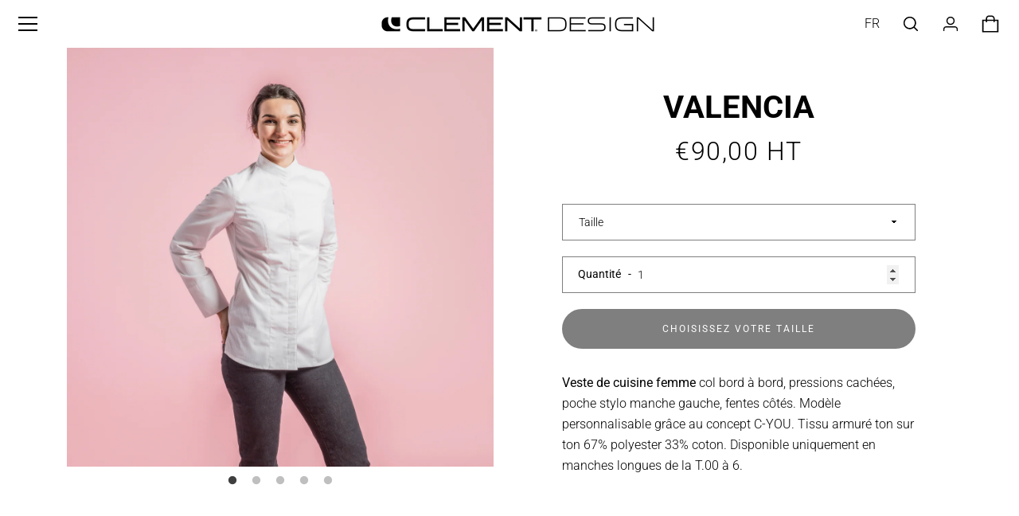

--- FILE ---
content_type: text/html; charset=utf-8
request_url: https://clementdesign.be/collections/veste-de-cuisine-femme/products/valencia
body_size: 24444
content:


<!doctype html>
<html class="supports-no-js " lang="fr">
<head>
  <meta charset="utf-8">

  <meta http-equiv="X-UA-Compatible" content="IE=edge,chrome=1">
  <meta name="viewport" content="width=device-width,initial-scale=1">
  <meta name="theme-color" content="#000000">
  <link rel="canonical" href="https://clementdesign.be/products/valencia">

  
    <link rel="shortcut icon" href="//clementdesign.be/cdn/shop/files/favicon-clement-design_32x32.png?v=1614755217" type="image/png">
  

  <title>
    Veste de cuisine Clement Design VALENCIA blanche &ndash; clementdesign
  </title>

  
    <meta name="description" content="Veste de cuisine femme col kimono, pressions cachées, poche stylo manche gauche, fentes côtés. Modèle personnalisable grâce au concept C-YOU. Tissu 67% polyester 33% coton. Disponible en blanc ou noir, en manches courtes ou longues de la T.00 à 6.">
  

  <!-- /snippets/social-meta-tags.liquid -->




<meta property="og:site_name" content="clementdesign">
<meta property="og:url" content="https://clementdesign.be/products/valencia">
<meta property="og:title" content="VALENCIA">
<meta property="og:type" content="product">
<meta property="og:description" content="Veste de cuisine femme col kimono, pressions cachées, poche stylo manche gauche, fentes côtés. Modèle personnalisable grâce au concept C-YOU. Tissu 67% polyester 33% coton. Disponible en blanc ou noir, en manches courtes ou longues de la T.00 à 6.">

  <meta property="og:price:amount" content="90,00">
  <meta property="og:price:currency" content="EUR">

<meta property="og:image" content="http://clementdesign.be/cdn/shop/products/veste-de-cuisine-clement-design-modele-VALENCIA_1200x1200.png?v=1676472210"><meta property="og:image" content="http://clementdesign.be/cdn/shop/products/Valencia-2-veste-de-cuisine-clement-design-1250x1250_1200x1200.jpg?v=1676472210"><meta property="og:image" content="http://clementdesign.be/cdn/shop/products/p_vdos_602a1568-f98e-48e2-9164-4160fd490602_1200x1200.png?v=1676472210">
<meta property="og:image:secure_url" content="https://clementdesign.be/cdn/shop/products/veste-de-cuisine-clement-design-modele-VALENCIA_1200x1200.png?v=1676472210"><meta property="og:image:secure_url" content="https://clementdesign.be/cdn/shop/products/Valencia-2-veste-de-cuisine-clement-design-1250x1250_1200x1200.jpg?v=1676472210"><meta property="og:image:secure_url" content="https://clementdesign.be/cdn/shop/products/p_vdos_602a1568-f98e-48e2-9164-4160fd490602_1200x1200.png?v=1676472210">


<meta name="twitter:card" content="summary_large_image">
<meta name="twitter:title" content="VALENCIA">
<meta name="twitter:description" content="Veste de cuisine femme col kimono, pressions cachées, poche stylo manche gauche, fentes côtés. Modèle personnalisable grâce au concept C-YOU. Tissu 67% polyester 33% coton. Disponible en blanc ou noir, en manches courtes ou longues de la T.00 à 6.">


  <script>window.performance && window.performance.mark && window.performance.mark('shopify.content_for_header.start');</script><meta id="shopify-digital-wallet" name="shopify-digital-wallet" content="/35083419784/digital_wallets/dialog">
<meta name="shopify-checkout-api-token" content="6cf548a29f60921af18ccb683cefcd58">
<link rel="alternate" type="application/json+oembed" href="https://clementdesign.be/products/valencia.oembed">
<script async="async" src="/checkouts/internal/preloads.js?locale=fr-BE"></script>
<link rel="preconnect" href="https://shop.app" crossorigin="anonymous">
<script async="async" src="https://shop.app/checkouts/internal/preloads.js?locale=fr-BE&shop_id=35083419784" crossorigin="anonymous"></script>
<script id="apple-pay-shop-capabilities" type="application/json">{"shopId":35083419784,"countryCode":"BE","currencyCode":"EUR","merchantCapabilities":["supports3DS"],"merchantId":"gid:\/\/shopify\/Shop\/35083419784","merchantName":"clementdesign","requiredBillingContactFields":["postalAddress","email"],"requiredShippingContactFields":["postalAddress","email"],"shippingType":"shipping","supportedNetworks":["visa","maestro","masterCard","amex"],"total":{"type":"pending","label":"clementdesign","amount":"1.00"},"shopifyPaymentsEnabled":true,"supportsSubscriptions":true}</script>
<script id="shopify-features" type="application/json">{"accessToken":"6cf548a29f60921af18ccb683cefcd58","betas":["rich-media-storefront-analytics"],"domain":"clementdesign.be","predictiveSearch":true,"shopId":35083419784,"locale":"fr"}</script>
<script>var Shopify = Shopify || {};
Shopify.shop = "clementdesign.myshopify.com";
Shopify.locale = "fr";
Shopify.currency = {"active":"EUR","rate":"1.0"};
Shopify.country = "BE";
Shopify.theme = {"name":"Narrative modification after 04\/08 + GA code","id":107252514975,"schema_name":"Narrative","schema_version":"8.1.9","theme_store_id":829,"role":"main"};
Shopify.theme.handle = "null";
Shopify.theme.style = {"id":null,"handle":null};
Shopify.cdnHost = "clementdesign.be/cdn";
Shopify.routes = Shopify.routes || {};
Shopify.routes.root = "/";</script>
<script type="module">!function(o){(o.Shopify=o.Shopify||{}).modules=!0}(window);</script>
<script>!function(o){function n(){var o=[];function n(){o.push(Array.prototype.slice.apply(arguments))}return n.q=o,n}var t=o.Shopify=o.Shopify||{};t.loadFeatures=n(),t.autoloadFeatures=n()}(window);</script>
<script>
  window.ShopifyPay = window.ShopifyPay || {};
  window.ShopifyPay.apiHost = "shop.app\/pay";
  window.ShopifyPay.redirectState = null;
</script>
<script id="shop-js-analytics" type="application/json">{"pageType":"product"}</script>
<script defer="defer" async type="module" src="//clementdesign.be/cdn/shopifycloud/shop-js/modules/v2/client.init-shop-cart-sync_rmw7xfpI.fr.esm.js"></script>
<script defer="defer" async type="module" src="//clementdesign.be/cdn/shopifycloud/shop-js/modules/v2/chunk.common_BJYQnvkC.esm.js"></script>
<script type="module">
  await import("//clementdesign.be/cdn/shopifycloud/shop-js/modules/v2/client.init-shop-cart-sync_rmw7xfpI.fr.esm.js");
await import("//clementdesign.be/cdn/shopifycloud/shop-js/modules/v2/chunk.common_BJYQnvkC.esm.js");

  window.Shopify.SignInWithShop?.initShopCartSync?.({"fedCMEnabled":true,"windoidEnabled":true});

</script>
<script>
  window.Shopify = window.Shopify || {};
  if (!window.Shopify.featureAssets) window.Shopify.featureAssets = {};
  window.Shopify.featureAssets['shop-js'] = {"shop-cart-sync":["modules/v2/client.shop-cart-sync_j4sk-XdW.fr.esm.js","modules/v2/chunk.common_BJYQnvkC.esm.js"],"init-fed-cm":["modules/v2/client.init-fed-cm_C6ypyu4y.fr.esm.js","modules/v2/chunk.common_BJYQnvkC.esm.js"],"init-shop-email-lookup-coordinator":["modules/v2/client.init-shop-email-lookup-coordinator_CqGLli1Q.fr.esm.js","modules/v2/chunk.common_BJYQnvkC.esm.js"],"init-shop-cart-sync":["modules/v2/client.init-shop-cart-sync_rmw7xfpI.fr.esm.js","modules/v2/chunk.common_BJYQnvkC.esm.js"],"shop-cash-offers":["modules/v2/client.shop-cash-offers_QXNkCvkS.fr.esm.js","modules/v2/chunk.common_BJYQnvkC.esm.js","modules/v2/chunk.modal_CpSWDcvJ.esm.js"],"shop-toast-manager":["modules/v2/client.shop-toast-manager_BRUrYZNH.fr.esm.js","modules/v2/chunk.common_BJYQnvkC.esm.js"],"init-windoid":["modules/v2/client.init-windoid_BndZDYce.fr.esm.js","modules/v2/chunk.common_BJYQnvkC.esm.js"],"shop-button":["modules/v2/client.shop-button_DO0SCGuD.fr.esm.js","modules/v2/chunk.common_BJYQnvkC.esm.js"],"avatar":["modules/v2/client.avatar_BTnouDA3.fr.esm.js"],"init-customer-accounts-sign-up":["modules/v2/client.init-customer-accounts-sign-up_B2mPMkas.fr.esm.js","modules/v2/client.shop-login-button_CgQeq62_.fr.esm.js","modules/v2/chunk.common_BJYQnvkC.esm.js","modules/v2/chunk.modal_CpSWDcvJ.esm.js"],"pay-button":["modules/v2/client.pay-button_CJ1a_XKE.fr.esm.js","modules/v2/chunk.common_BJYQnvkC.esm.js"],"init-shop-for-new-customer-accounts":["modules/v2/client.init-shop-for-new-customer-accounts_Bzp_tu6n.fr.esm.js","modules/v2/client.shop-login-button_CgQeq62_.fr.esm.js","modules/v2/chunk.common_BJYQnvkC.esm.js","modules/v2/chunk.modal_CpSWDcvJ.esm.js"],"shop-login-button":["modules/v2/client.shop-login-button_CgQeq62_.fr.esm.js","modules/v2/chunk.common_BJYQnvkC.esm.js","modules/v2/chunk.modal_CpSWDcvJ.esm.js"],"shop-follow-button":["modules/v2/client.shop-follow-button_qKLXOpna.fr.esm.js","modules/v2/chunk.common_BJYQnvkC.esm.js","modules/v2/chunk.modal_CpSWDcvJ.esm.js"],"init-customer-accounts":["modules/v2/client.init-customer-accounts_laLdoTio.fr.esm.js","modules/v2/client.shop-login-button_CgQeq62_.fr.esm.js","modules/v2/chunk.common_BJYQnvkC.esm.js","modules/v2/chunk.modal_CpSWDcvJ.esm.js"],"lead-capture":["modules/v2/client.lead-capture_BKSwLTAW.fr.esm.js","modules/v2/chunk.common_BJYQnvkC.esm.js","modules/v2/chunk.modal_CpSWDcvJ.esm.js"],"checkout-modal":["modules/v2/client.checkout-modal_DXz6pkvd.fr.esm.js","modules/v2/chunk.common_BJYQnvkC.esm.js","modules/v2/chunk.modal_CpSWDcvJ.esm.js"],"shop-login":["modules/v2/client.shop-login_BKcA1GkJ.fr.esm.js","modules/v2/chunk.common_BJYQnvkC.esm.js","modules/v2/chunk.modal_CpSWDcvJ.esm.js"],"payment-terms":["modules/v2/client.payment-terms_DTmplTEO.fr.esm.js","modules/v2/chunk.common_BJYQnvkC.esm.js","modules/v2/chunk.modal_CpSWDcvJ.esm.js"]};
</script>
<script>(function() {
  var isLoaded = false;
  function asyncLoad() {
    if (isLoaded) return;
    isLoaded = true;
    var urls = ["https:\/\/call.chatra.io\/shopify?chatraId=y7RBsMipPPXD4cvgv\u0026shop=clementdesign.myshopify.com","https:\/\/gtranslate.io\/shopify\/gtranslate.js?shop=clementdesign.myshopify.com","https:\/\/sliderapp.hulkapps.com\/assets\/js\/slider.js?shop=clementdesign.myshopify.com","https:\/\/cdn.shopify.com\/s\/files\/1\/0350\/8341\/9784\/t\/6\/assets\/booster_eu_cookie_35083419784.js?v=1596542825\u0026shop=clementdesign.myshopify.com"];
    for (var i = 0; i < urls.length; i++) {
      var s = document.createElement('script');
      s.type = 'text/javascript';
      s.async = true;
      s.src = urls[i];
      var x = document.getElementsByTagName('script')[0];
      x.parentNode.insertBefore(s, x);
    }
  };
  if(window.attachEvent) {
    window.attachEvent('onload', asyncLoad);
  } else {
    window.addEventListener('load', asyncLoad, false);
  }
})();</script>
<script id="__st">var __st={"a":35083419784,"offset":3600,"reqid":"78721e14-5d3f-4880-a914-b1f3bfb6f729-1768590909","pageurl":"clementdesign.be\/collections\/veste-de-cuisine-femme\/products\/valencia","u":"de66b8a76f2f","p":"product","rtyp":"product","rid":6630087524538};</script>
<script>window.ShopifyPaypalV4VisibilityTracking = true;</script>
<script id="captcha-bootstrap">!function(){'use strict';const t='contact',e='account',n='new_comment',o=[[t,t],['blogs',n],['comments',n],[t,'customer']],c=[[e,'customer_login'],[e,'guest_login'],[e,'recover_customer_password'],[e,'create_customer']],r=t=>t.map((([t,e])=>`form[action*='/${t}']:not([data-nocaptcha='true']) input[name='form_type'][value='${e}']`)).join(','),a=t=>()=>t?[...document.querySelectorAll(t)].map((t=>t.form)):[];function s(){const t=[...o],e=r(t);return a(e)}const i='password',u='form_key',d=['recaptcha-v3-token','g-recaptcha-response','h-captcha-response',i],f=()=>{try{return window.sessionStorage}catch{return}},m='__shopify_v',_=t=>t.elements[u];function p(t,e,n=!1){try{const o=window.sessionStorage,c=JSON.parse(o.getItem(e)),{data:r}=function(t){const{data:e,action:n}=t;return t[m]||n?{data:e,action:n}:{data:t,action:n}}(c);for(const[e,n]of Object.entries(r))t.elements[e]&&(t.elements[e].value=n);n&&o.removeItem(e)}catch(o){console.error('form repopulation failed',{error:o})}}const l='form_type',E='cptcha';function T(t){t.dataset[E]=!0}const w=window,h=w.document,L='Shopify',v='ce_forms',y='captcha';let A=!1;((t,e)=>{const n=(g='f06e6c50-85a8-45c8-87d0-21a2b65856fe',I='https://cdn.shopify.com/shopifycloud/storefront-forms-hcaptcha/ce_storefront_forms_captcha_hcaptcha.v1.5.2.iife.js',D={infoText:'Protégé par hCaptcha',privacyText:'Confidentialité',termsText:'Conditions'},(t,e,n)=>{const o=w[L][v],c=o.bindForm;if(c)return c(t,g,e,D).then(n);var r;o.q.push([[t,g,e,D],n]),r=I,A||(h.body.append(Object.assign(h.createElement('script'),{id:'captcha-provider',async:!0,src:r})),A=!0)});var g,I,D;w[L]=w[L]||{},w[L][v]=w[L][v]||{},w[L][v].q=[],w[L][y]=w[L][y]||{},w[L][y].protect=function(t,e){n(t,void 0,e),T(t)},Object.freeze(w[L][y]),function(t,e,n,w,h,L){const[v,y,A,g]=function(t,e,n){const i=e?o:[],u=t?c:[],d=[...i,...u],f=r(d),m=r(i),_=r(d.filter((([t,e])=>n.includes(e))));return[a(f),a(m),a(_),s()]}(w,h,L),I=t=>{const e=t.target;return e instanceof HTMLFormElement?e:e&&e.form},D=t=>v().includes(t);t.addEventListener('submit',(t=>{const e=I(t);if(!e)return;const n=D(e)&&!e.dataset.hcaptchaBound&&!e.dataset.recaptchaBound,o=_(e),c=g().includes(e)&&(!o||!o.value);(n||c)&&t.preventDefault(),c&&!n&&(function(t){try{if(!f())return;!function(t){const e=f();if(!e)return;const n=_(t);if(!n)return;const o=n.value;o&&e.removeItem(o)}(t);const e=Array.from(Array(32),(()=>Math.random().toString(36)[2])).join('');!function(t,e){_(t)||t.append(Object.assign(document.createElement('input'),{type:'hidden',name:u})),t.elements[u].value=e}(t,e),function(t,e){const n=f();if(!n)return;const o=[...t.querySelectorAll(`input[type='${i}']`)].map((({name:t})=>t)),c=[...d,...o],r={};for(const[a,s]of new FormData(t).entries())c.includes(a)||(r[a]=s);n.setItem(e,JSON.stringify({[m]:1,action:t.action,data:r}))}(t,e)}catch(e){console.error('failed to persist form',e)}}(e),e.submit())}));const S=(t,e)=>{t&&!t.dataset[E]&&(n(t,e.some((e=>e===t))),T(t))};for(const o of['focusin','change'])t.addEventListener(o,(t=>{const e=I(t);D(e)&&S(e,y())}));const B=e.get('form_key'),M=e.get(l),P=B&&M;t.addEventListener('DOMContentLoaded',(()=>{const t=y();if(P)for(const e of t)e.elements[l].value===M&&p(e,B);[...new Set([...A(),...v().filter((t=>'true'===t.dataset.shopifyCaptcha))])].forEach((e=>S(e,t)))}))}(h,new URLSearchParams(w.location.search),n,t,e,['guest_login'])})(!0,!0)}();</script>
<script integrity="sha256-4kQ18oKyAcykRKYeNunJcIwy7WH5gtpwJnB7kiuLZ1E=" data-source-attribution="shopify.loadfeatures" defer="defer" src="//clementdesign.be/cdn/shopifycloud/storefront/assets/storefront/load_feature-a0a9edcb.js" crossorigin="anonymous"></script>
<script crossorigin="anonymous" defer="defer" src="//clementdesign.be/cdn/shopifycloud/storefront/assets/shopify_pay/storefront-65b4c6d7.js?v=20250812"></script>
<script data-source-attribution="shopify.dynamic_checkout.dynamic.init">var Shopify=Shopify||{};Shopify.PaymentButton=Shopify.PaymentButton||{isStorefrontPortableWallets:!0,init:function(){window.Shopify.PaymentButton.init=function(){};var t=document.createElement("script");t.src="https://clementdesign.be/cdn/shopifycloud/portable-wallets/latest/portable-wallets.fr.js",t.type="module",document.head.appendChild(t)}};
</script>
<script data-source-attribution="shopify.dynamic_checkout.buyer_consent">
  function portableWalletsHideBuyerConsent(e){var t=document.getElementById("shopify-buyer-consent"),n=document.getElementById("shopify-subscription-policy-button");t&&n&&(t.classList.add("hidden"),t.setAttribute("aria-hidden","true"),n.removeEventListener("click",e))}function portableWalletsShowBuyerConsent(e){var t=document.getElementById("shopify-buyer-consent"),n=document.getElementById("shopify-subscription-policy-button");t&&n&&(t.classList.remove("hidden"),t.removeAttribute("aria-hidden"),n.addEventListener("click",e))}window.Shopify?.PaymentButton&&(window.Shopify.PaymentButton.hideBuyerConsent=portableWalletsHideBuyerConsent,window.Shopify.PaymentButton.showBuyerConsent=portableWalletsShowBuyerConsent);
</script>
<script data-source-attribution="shopify.dynamic_checkout.cart.bootstrap">document.addEventListener("DOMContentLoaded",(function(){function t(){return document.querySelector("shopify-accelerated-checkout-cart, shopify-accelerated-checkout")}if(t())Shopify.PaymentButton.init();else{new MutationObserver((function(e,n){t()&&(Shopify.PaymentButton.init(),n.disconnect())})).observe(document.body,{childList:!0,subtree:!0})}}));
</script>
<link id="shopify-accelerated-checkout-styles" rel="stylesheet" media="screen" href="https://clementdesign.be/cdn/shopifycloud/portable-wallets/latest/accelerated-checkout-backwards-compat.css" crossorigin="anonymous">
<style id="shopify-accelerated-checkout-cart">
        #shopify-buyer-consent {
  margin-top: 1em;
  display: inline-block;
  width: 100%;
}

#shopify-buyer-consent.hidden {
  display: none;
}

#shopify-subscription-policy-button {
  background: none;
  border: none;
  padding: 0;
  text-decoration: underline;
  font-size: inherit;
  cursor: pointer;
}

#shopify-subscription-policy-button::before {
  box-shadow: none;
}

      </style>

<script>window.performance && window.performance.mark && window.performance.mark('shopify.content_for_header.end');</script>

  



<style>@font-face {
  font-family: Roboto;
  font-weight: 700;
  font-style: normal;
  src: url("//clementdesign.be/cdn/fonts/roboto/roboto_n7.f38007a10afbbde8976c4056bfe890710d51dec2.woff2") format("woff2"),
       url("//clementdesign.be/cdn/fonts/roboto/roboto_n7.94bfdd3e80c7be00e128703d245c207769d763f9.woff") format("woff");
}

  @font-face {
  font-family: Roboto;
  font-weight: 300;
  font-style: normal;
  src: url("//clementdesign.be/cdn/fonts/roboto/roboto_n3.9ac06d5955eb603264929711f38e40623ddc14db.woff2") format("woff2"),
       url("//clementdesign.be/cdn/fonts/roboto/roboto_n3.797df4bf78042ba6106158fcf6a8d0e116fbfdae.woff") format("woff");
}

/* ------------------------ Critical Helper Classes ------------------------- */
.critical-hide {
  display: none;
}

.critical-clear {
  opacity: 0;
  visibility: hidden;
}

.drawer-cover {
  opacity: 0;
}

.main-content .shopify-section {
  display: none;
}

.main-content .shopify-section:first-child {
  display: inherit;
}

body:not(.template-index) .main-content {
  opacity: 0;
}


/* ----------------------------- Global Styles ------------------------------ */
*, *::before, *::after {
  box-sizing: border-box;
}

html {
  font-size: 62.5%;
  background-color: #ffffff;
}

body {
  margin: 0;
  font-size: 1.6rem;
  font-family: Roboto, sans-serif;
  font-style: normal;
  font-weight: 300;
  color: #000000;
  line-height: 1.625;
}

.page-width {
  max-width: 980px;
  padding: 0 20px;
  margin: 0 auto;
}

/* ---------------------------- Helper Classes ------------------------------ */
.visually-hidden,
.icon__fallback-text {
  position: absolute !important;
  overflow: hidden;
  clip: rect(0 0 0 0);
  height: 1px;
  width: 1px;
  padding: 0;
  border: 0;
}

/* ----------------------------- Typography --------------------------------- */
body {
  -webkit-font-smoothing: antialiased;
  -webkit-text-size-adjust: 100%;
}

.h4 {
  letter-spacing: inherit;
  text-transform: inherit;
  font-family: Roboto, sans-serif;
  font-style: normal;
  font-weight: 700;
}


.h4 a {
  color: inherit;
  text-decoration: none;
  font-weight: inherit;
}

.h4 {
  font-size: 2.2rem;
}

@media only screen and (min-width: 750px) {
  .h4 {
    font-size: 2.4rem;
    line-height: 1.5;
  }
}

/* ------------------------------ Buttons ----------------------------------- */
.btn,
.btn--secondary {
  -moz-user-select: "none";
  -ms-user-select: "none";
  -webkit-user-select: "none";
  user-select: "none";
  -webkit-appearance: none;
  -moz-appearance: none;
  appearance: none;
  display: inline-block;
  position: relative;
  width: auto;
  background-color: #000000;
  border-radius: 0;
  color: #ffffff;
  border: 2px solid #000000;
  font-size: 1.4rem;
  font-weight: 400;
  letter-spacing: 1.5px;
  text-decoration: none;
  text-align: center;
  text-transform: uppercase;
  padding: 10px 30px;
  line-height: 2.2;
  vertical-align: middle;
  cursor: pointer;
  transition: outline 0.1s linear;
  box-sizing: border-box;
}

.btn--square {
  width: 50px;
  height: 50px;
  padding: 0;
  text-align: center;
  line-height: 50px;
}

.btn--clear {
  position: relative;
  background-color: transparent;
  border: 0;
  color: #000000;
  transition: 0.15s opacity ease-out;
}

.btn--clear:hover::after,
.btn--clear::after {
  outline: 0 !important;
}

.btn::after,
.btn--secondary::after {
  content: '';
  display: block;
  position: absolute;
  top: 0;
  left: 0;
  width: 100%;
  height: 100%;
  outline: 2px solid #000000;
  transition: outline 0.1s linear;
}

/* -------------------------------- Icons ----------------------------------- */
.icon {
  display: inline-block;
  width: 20px;
  height: 20px;
  vertical-align: middle;
}

/* ----------------------------- Site Header -------------------------------- */
.site-header {
  position: relative;
  transition: transform 0.25s ease-out;
  z-index: 10;
}

.site-header--transparent {
  position: absolute;
  top: 0;
  left: 0;
  right: 0;
  z-index: 10;
}

.site-header__wrapper {
  position: relative;
  min-height: 60px;
  width: 100%;
  background-color: #ffffff;
  z-index: 10;
}

.site-header--transparent .site-header__wrapper {
  background-color: transparent;
}

.site-header__wrapper svg {
  fill: #000000;
}

.site-header__wrapper--transitioning {
  transition: background-color 0.25s ease-out, margin-top 0.25s ease-out;
}

.announcement-bar {
  display: none;
  text-align: center;
  position: relative;
  text-decoration: none;
  z-index: 10;
}

.announcement-bar--visible {
  display: block;
}

.announcement-bar__message {
  font-size: 16px;
  font-weight: 700;
  padding: 10px 20px;
  margin-bottom: 0;
}

.announcement-bar__message .icon {
  fill: currentColor;
}

.announcement-bar__close {
  position: absolute;
  right: 20px;
  padding: 0;
  width: 30px;
  height: 30px;
  line-height: 100%;
  top: 50%;
  -ms-transform: translateY(-50%);
  -webkit-transform: translateY(-50%);
  transform: translateY(-50%);
}

.announcement-bar__close .icon {
  width: 12px;
  height: 12px;
  fill: currentColor;
}

.site-header-sections {
  display: -webkit-flex;
  display: -ms-flexbox;
  display: flex;
  width: 100%;
  -ms-flex-align: center;
  -webkit-align-items: center;
  -moz-align-items: center;
  -ms-align-items: center;
  -o-align-items: center;
  align-items: center;
  min-height: 60px;
}

.site-header__section--title {
  display: -webkit-flex;
  display: -ms-flexbox;
  display: flex;
  width: 100%;
  -webkit-justify-content: center;
  -ms-justify-content: center;
  justify-content: center;
}

.site-header__logo-wrapper {
  display: inline-block;
  margin: 0;
  padding: 10px 0;
  text-align: center;
  line-height: 1.2;
}

.site-header__logo {
  display: block;
}

.site-header__logo-image {
  display: block;
  margin: 0 auto;
}

.site-header--transparent .site-header__logo-image {
  display: none;
}

@media only screen and (max-width: 749px) {
  .site-header__logo-image {
    max-height: 30px;
  }
}

.site-header__logo-image--transparent {
  display: none;
}

.site-header--transparent .site-header__logo-image--transparent {
  display: block;
}

.navigation-open .site-header__logo-image--transparent,
html.supports-no-js .site-header__logo-image--transparent {
  display: none;
}

.site-header__cart svg {
  width: 22px;
  height: 30px;
  margin: -2px 0 0 -2px;
}

@media only screen and (min-width: 750px) {
  .site-header__cart svg {
    width: 26px;
  }
}

.site-header__cart::after {
  border-color: #000000;
}

.site-header__cart-bubble {
  position: absolute;
  top: 15px;
  right: 10px;
  width: 10px;
  height: 10px;
  background-color: #000000;
  border-radius: 50%;
  opacity: 0;
  transition: all 0.25s ease-out;
  -ms-transform: scale(0);
  -webkit-transform: scale(0);
  transform: scale(0);
}

@media only screen and (min-width: 750px) {
  .site-header__cart-bubble {
    top:15px;
    right: 9px;
  }
}

.site-header__cart .site-header__cart-bubble {
  top: 13px;
}

@media only screen and (min-width: 750px) {
  .site-header__cart .site-header__cart-bubble {
    top: 12px;
  }
}

.site-header__cart-bubble--visible {
  opacity: 1;
  -ms-transform: scale(1);
  -webkit-transform: scale(1);
  transform: scale(1);
}

.burger-icon {
  display: block;
  height: 2px;
  width: 16px;
  left: 50%;
  margin-left: -8px;
  background: #000000;
  position: absolute;
  transition: all 0.25s ease-out;
}

@media only screen and (min-width: 750px) {
  .burger-icon {
    height:2px;
    width: 24px;
    left: 50%;
    margin-left: -12px;
  }
}

.burger-icon--top {
  top: 18px;
}

@media only screen and (min-width: 750px) {
  .burger-icon--top {
    top: 16px;
  }
}

.site-header__navigation--active .burger-icon--top {
  top: 25px;
  transform: rotate(45deg);
}

.burger-icon--mid {
  top: 24px;
}

@media only screen and (min-width: 750px) {
  .burger-icon--mid {
    top: 24px;
  }
}

.site-header__navigation--active .burger-icon--mid {
  opacity: 0;
}

.burger-icon--bottom {
  top: 30px;
}

@media only screen and (min-width: 750px) {
  .burger-icon--bottom {
    top: 32px;
  }
}

.site-header__navigation--active .burger-icon--bottom {
  top: 25px;
  transform: rotate(-45deg);
}

.site-header__navigation {
  position: relative;
}

.site-header__navigation svg {
  width: 20px;
  height: 30px;
}

.site-header__navigation::after {
  border-color: #4a4a4a;
}

/* ----------------------------- Slideshow --------------------------------- */
.slideshow {
  display: -webkit-flex;
  display: -ms-flexbox;
  display: flex;
  width: 100%;
  position: relative;
  overflow: hidden;
  min-height: 300px;
  max-height: calc(100vh - 35px);
  background-color: #d9d9d9;
}

.slideshow--full .slideshow {
  height: calc(100vh - 35px);
}

@media only screen and (max-width: 749px) {
  .slideshow--adapt .slideshow {
    max-height: 125vw;
    min-height: 75vw;
  }
}

.slideshow__slides {
  margin: 0;
  padding: 0;
  list-style: none;
}

.slideshow__slide {
  position: absolute;
  height: 100%;
  width: 100%;
  opacity: 0;
  z-index: 0;
  transition: all 0.5s cubic-bezier(0, 0, 0, 1);
}

.slideshow__slide--active {
  transition: all 0.5s cubic-bezier(0, 0, 0, 1);
  opacity: 1;
  z-index: 2;
}

.slideshow__overlay::before {
  content: '';
  position: absolute;
  top: 0;
  right: 0;
  bottom: 0;
  left: 0;
  z-index: 3;
}

.slideshow__image {
  height: 100%;
  width: 100%;
  object-fit: cover;
  z-index: 1;
  transition: opacity 0.8s cubic-bezier(0.44, 0.13, 0.48, 0.87),filter 400ms,-webkit-filter 400ms;
  font-family: "object-fit: cover";
}

.slideshow__image .placeholder-svg {
  display: block;
  fill: rgba(74,74,74,0.35);
  background-color: #f1eee6;
  position: absolute;
  top: 50%;
  left: 50%;
  height: 100%;
  width: auto;
  max-height: none;
  max-width: none;
  -ms-transform: translate(-50%, -50%);
  -webkit-transform: translate(-50%, -50%);
  transform: translate(-50%, -50%);
}

.slideshow__image .placeholder-background {
  background-color: #faf9f6;
  position: absolute;
  top: 0;
  right: 0;
  bottom: 0;
  left: 0;
}

.slideshow__navigation {
  margin: 0;
  padding: 0;
  list-style: none;
}

.slideshow__text-content-mobile,
.slideshow__button-cta-single {
  display: none;
}

.slideshow__indicators {
  margin: 0;
  padding: 0;
  list-style: none;
}
</style>

  


<link title="theme" rel="preload" href="//clementdesign.be/cdn/shop/t/6/assets/theme.scss.css?v=50609129555763956981759260658" as="style">
<noscript><link rel="stylesheet" href="//clementdesign.be/cdn/shop/t/6/assets/theme.scss.css?v=50609129555763956981759260658"></noscript>

<script>
/*! loadCSS. [c]2017 Filament Group, Inc. MIT License */
!function(a){"use strict";var b=function(b,c,d){function e(a){return h.body?a():void setTimeout(function(){e(a)})}function f(){i.addEventListener&&i.removeEventListener("load",f);if(!Shopify.designMode)i.media=d||"all"}var g,h=a.document,i=h.createElement("link");if(c)g=c;else{var j=(h.body||h.getElementsByTagName("head")[0]).childNodes;g=j[j.length-1]}var k=h.styleSheets;i.rel="stylesheet",i.href=b,i.media=Shopify.designMode?d||"all":"only x",e(function(){g.parentNode.insertBefore(i,c?g:g.nextSibling)});var l=function(a){for(var b=i.href,c=k.length;c--;)if(k[c].href===b)return a();setTimeout(function(){l(a)})};return i.addEventListener&&i.addEventListener("load",f),i.onloadcssdefined=l,l(f),i};"undefined"!=typeof exports?exports.loadCSS=b:a.loadCSS=b}("undefined"!=typeof global?global:this);
/*! onloadCSS. (onload callback for loadCSS) [c]2017 Filament Group, Inc. MIT License */
function onloadCSS(a,b){function c(){!d&&b&&(d=!0,b.call(a))}var d;a.addEventListener&&a.addEventListener("load",c),a.attachEvent&&a.attachEvent("onload",c),"isApplicationInstalled"in navigator&&"onloadcssdefined"in a&&a.onloadcssdefined(c)}

// Insert our stylesheet before our preload <link> tag
var preload = document.querySelector('link[href="//clementdesign.be/cdn/shop/t/6/assets/theme.scss.css?v=50609129555763956981759260658"]');
var stylesheet = loadCSS('//clementdesign.be/cdn/shop/t/6/assets/theme.scss.css?v=50609129555763956981759260658', preload);
// Create a property to easily detect if the stylesheet is done loading
onloadCSS(stylesheet, function() { stylesheet.loaded = true; });
</script>
  
  <script>
    var theme = {
      stylesheet: "//clementdesign.be/cdn/shop/t/6/assets/theme.scss.css?v=50609129555763956981759260658", 

      strings: {
        addToCart: "Ajouter au panier",
        soldOut: "Épuisé",
        unavailable: "Choisissez votre taille",
        addItemSuccess: "Article ajouté au panier.",
        viewCart: "Voir le panier",
        cartError: "Une erreur est survenue lors de l’actualisation de votre panier. Essayez de nouveau s’il vous plaît.",
        cartQuantityError: "Vous ne pouvez ajouter que [quantity] [title] à votre panier.",
        regularPrice: "Prix régulier",
        salePrice: "Prix réduit",
        unitPrice: "Prix unitaire",
        unitPriceSeparator: "par",
        personalize: "Personnaliser",
        newsletter: {
          blankError: "L\u0026#39;e-mail ne peut pas être vide.",
          invalidError: "Veuillez entrer une adresse e-mail valide."
        },
        map: {
          zeroResults: "Aucun résultat pour cette adresse",
          overQueryLimit: "Vous avez dépassé la limite de Google utilisation de l'API. Envisager la mise à niveau à un \u003ca href=\"https:\/\/developers.google.com\/maps\/premium\/usage-limits\"\u003erégime spécial\u003c\/a\u003e.",
          authError: "Il y avait un problème authentifier votre compte Google Maps API.",
          addressError: "Vous ne trouvez pas cette adresse"
        },
        slideshow: {
          loadSlideA11yString: "Charger la diapositive [slide_number]",
          activeSlideA11yString: "Faire glisser [slide_number], en cours"
        }
      },
      isOnline: true,
      moneyFormat: "€{{amount_with_comma_separator}}",
      mediaQuerySmall: 750,
      mediaQueryMedium: 990
    };

    

    document.documentElement.className = document.documentElement.className.replace('supports-no-js', '');
  </script>
  <script type="text/javascript" src="//code.jquery.com/jquery-1.11.0.min.js"></script>
  <script type="text/javascript" src="//code.jquery.com/jquery-migrate-1.2.1.min.js"></script>
  <script src="//clementdesign.be/cdn/shop/t/6/assets/slick.min.js?v=71779134894361685811596542831" defer="defer"></script>
  <script src="//clementdesign.be/cdn/shop/t/6/assets/lazysizes.min.js?v=41644173127543473891596542828" async="async"></script>
  <script src="//clementdesign.be/cdn/shop/t/6/assets/vendor.min.js?v=80505636303242466691648050589"></script>
  <script src="//clementdesign.be/cdn/shop/t/6/assets/theme.js?v=152101446349117590231599928553" defer="defer"></script>
  <script src="//clementdesign.be/cdn/shop/t/6/assets/custom.js?v=105281246783218180341605196863" defer="defer"></script>
  
<script src="https://cdn.shopify.com/extensions/8d2c31d3-a828-4daf-820f-80b7f8e01c39/nova-eu-cookie-bar-gdpr-4/assets/nova-cookie-app-embed.js" type="text/javascript" defer="defer"></script>
<link href="https://cdn.shopify.com/extensions/8d2c31d3-a828-4daf-820f-80b7f8e01c39/nova-eu-cookie-bar-gdpr-4/assets/nova-cookie.css" rel="stylesheet" type="text/css" media="all">
<link href="https://monorail-edge.shopifysvc.com" rel="dns-prefetch">
<script>(function(){if ("sendBeacon" in navigator && "performance" in window) {try {var session_token_from_headers = performance.getEntriesByType('navigation')[0].serverTiming.find(x => x.name == '_s').description;} catch {var session_token_from_headers = undefined;}var session_cookie_matches = document.cookie.match(/_shopify_s=([^;]*)/);var session_token_from_cookie = session_cookie_matches && session_cookie_matches.length === 2 ? session_cookie_matches[1] : "";var session_token = session_token_from_headers || session_token_from_cookie || "";function handle_abandonment_event(e) {var entries = performance.getEntries().filter(function(entry) {return /monorail-edge.shopifysvc.com/.test(entry.name);});if (!window.abandonment_tracked && entries.length === 0) {window.abandonment_tracked = true;var currentMs = Date.now();var navigation_start = performance.timing.navigationStart;var payload = {shop_id: 35083419784,url: window.location.href,navigation_start,duration: currentMs - navigation_start,session_token,page_type: "product"};window.navigator.sendBeacon("https://monorail-edge.shopifysvc.com/v1/produce", JSON.stringify({schema_id: "online_store_buyer_site_abandonment/1.1",payload: payload,metadata: {event_created_at_ms: currentMs,event_sent_at_ms: currentMs}}));}}window.addEventListener('pagehide', handle_abandonment_event);}}());</script>
<script id="web-pixels-manager-setup">(function e(e,d,r,n,o){if(void 0===o&&(o={}),!Boolean(null===(a=null===(i=window.Shopify)||void 0===i?void 0:i.analytics)||void 0===a?void 0:a.replayQueue)){var i,a;window.Shopify=window.Shopify||{};var t=window.Shopify;t.analytics=t.analytics||{};var s=t.analytics;s.replayQueue=[],s.publish=function(e,d,r){return s.replayQueue.push([e,d,r]),!0};try{self.performance.mark("wpm:start")}catch(e){}var l=function(){var e={modern:/Edge?\/(1{2}[4-9]|1[2-9]\d|[2-9]\d{2}|\d{4,})\.\d+(\.\d+|)|Firefox\/(1{2}[4-9]|1[2-9]\d|[2-9]\d{2}|\d{4,})\.\d+(\.\d+|)|Chrom(ium|e)\/(9{2}|\d{3,})\.\d+(\.\d+|)|(Maci|X1{2}).+ Version\/(15\.\d+|(1[6-9]|[2-9]\d|\d{3,})\.\d+)([,.]\d+|)( \(\w+\)|)( Mobile\/\w+|) Safari\/|Chrome.+OPR\/(9{2}|\d{3,})\.\d+\.\d+|(CPU[ +]OS|iPhone[ +]OS|CPU[ +]iPhone|CPU IPhone OS|CPU iPad OS)[ +]+(15[._]\d+|(1[6-9]|[2-9]\d|\d{3,})[._]\d+)([._]\d+|)|Android:?[ /-](13[3-9]|1[4-9]\d|[2-9]\d{2}|\d{4,})(\.\d+|)(\.\d+|)|Android.+Firefox\/(13[5-9]|1[4-9]\d|[2-9]\d{2}|\d{4,})\.\d+(\.\d+|)|Android.+Chrom(ium|e)\/(13[3-9]|1[4-9]\d|[2-9]\d{2}|\d{4,})\.\d+(\.\d+|)|SamsungBrowser\/([2-9]\d|\d{3,})\.\d+/,legacy:/Edge?\/(1[6-9]|[2-9]\d|\d{3,})\.\d+(\.\d+|)|Firefox\/(5[4-9]|[6-9]\d|\d{3,})\.\d+(\.\d+|)|Chrom(ium|e)\/(5[1-9]|[6-9]\d|\d{3,})\.\d+(\.\d+|)([\d.]+$|.*Safari\/(?![\d.]+ Edge\/[\d.]+$))|(Maci|X1{2}).+ Version\/(10\.\d+|(1[1-9]|[2-9]\d|\d{3,})\.\d+)([,.]\d+|)( \(\w+\)|)( Mobile\/\w+|) Safari\/|Chrome.+OPR\/(3[89]|[4-9]\d|\d{3,})\.\d+\.\d+|(CPU[ +]OS|iPhone[ +]OS|CPU[ +]iPhone|CPU IPhone OS|CPU iPad OS)[ +]+(10[._]\d+|(1[1-9]|[2-9]\d|\d{3,})[._]\d+)([._]\d+|)|Android:?[ /-](13[3-9]|1[4-9]\d|[2-9]\d{2}|\d{4,})(\.\d+|)(\.\d+|)|Mobile Safari.+OPR\/([89]\d|\d{3,})\.\d+\.\d+|Android.+Firefox\/(13[5-9]|1[4-9]\d|[2-9]\d{2}|\d{4,})\.\d+(\.\d+|)|Android.+Chrom(ium|e)\/(13[3-9]|1[4-9]\d|[2-9]\d{2}|\d{4,})\.\d+(\.\d+|)|Android.+(UC? ?Browser|UCWEB|U3)[ /]?(15\.([5-9]|\d{2,})|(1[6-9]|[2-9]\d|\d{3,})\.\d+)\.\d+|SamsungBrowser\/(5\.\d+|([6-9]|\d{2,})\.\d+)|Android.+MQ{2}Browser\/(14(\.(9|\d{2,})|)|(1[5-9]|[2-9]\d|\d{3,})(\.\d+|))(\.\d+|)|K[Aa][Ii]OS\/(3\.\d+|([4-9]|\d{2,})\.\d+)(\.\d+|)/},d=e.modern,r=e.legacy,n=navigator.userAgent;return n.match(d)?"modern":n.match(r)?"legacy":"unknown"}(),u="modern"===l?"modern":"legacy",c=(null!=n?n:{modern:"",legacy:""})[u],f=function(e){return[e.baseUrl,"/wpm","/b",e.hashVersion,"modern"===e.buildTarget?"m":"l",".js"].join("")}({baseUrl:d,hashVersion:r,buildTarget:u}),m=function(e){var d=e.version,r=e.bundleTarget,n=e.surface,o=e.pageUrl,i=e.monorailEndpoint;return{emit:function(e){var a=e.status,t=e.errorMsg,s=(new Date).getTime(),l=JSON.stringify({metadata:{event_sent_at_ms:s},events:[{schema_id:"web_pixels_manager_load/3.1",payload:{version:d,bundle_target:r,page_url:o,status:a,surface:n,error_msg:t},metadata:{event_created_at_ms:s}}]});if(!i)return console&&console.warn&&console.warn("[Web Pixels Manager] No Monorail endpoint provided, skipping logging."),!1;try{return self.navigator.sendBeacon.bind(self.navigator)(i,l)}catch(e){}var u=new XMLHttpRequest;try{return u.open("POST",i,!0),u.setRequestHeader("Content-Type","text/plain"),u.send(l),!0}catch(e){return console&&console.warn&&console.warn("[Web Pixels Manager] Got an unhandled error while logging to Monorail."),!1}}}}({version:r,bundleTarget:l,surface:e.surface,pageUrl:self.location.href,monorailEndpoint:e.monorailEndpoint});try{o.browserTarget=l,function(e){var d=e.src,r=e.async,n=void 0===r||r,o=e.onload,i=e.onerror,a=e.sri,t=e.scriptDataAttributes,s=void 0===t?{}:t,l=document.createElement("script"),u=document.querySelector("head"),c=document.querySelector("body");if(l.async=n,l.src=d,a&&(l.integrity=a,l.crossOrigin="anonymous"),s)for(var f in s)if(Object.prototype.hasOwnProperty.call(s,f))try{l.dataset[f]=s[f]}catch(e){}if(o&&l.addEventListener("load",o),i&&l.addEventListener("error",i),u)u.appendChild(l);else{if(!c)throw new Error("Did not find a head or body element to append the script");c.appendChild(l)}}({src:f,async:!0,onload:function(){if(!function(){var e,d;return Boolean(null===(d=null===(e=window.Shopify)||void 0===e?void 0:e.analytics)||void 0===d?void 0:d.initialized)}()){var d=window.webPixelsManager.init(e)||void 0;if(d){var r=window.Shopify.analytics;r.replayQueue.forEach((function(e){var r=e[0],n=e[1],o=e[2];d.publishCustomEvent(r,n,o)})),r.replayQueue=[],r.publish=d.publishCustomEvent,r.visitor=d.visitor,r.initialized=!0}}},onerror:function(){return m.emit({status:"failed",errorMsg:"".concat(f," has failed to load")})},sri:function(e){var d=/^sha384-[A-Za-z0-9+/=]+$/;return"string"==typeof e&&d.test(e)}(c)?c:"",scriptDataAttributes:o}),m.emit({status:"loading"})}catch(e){m.emit({status:"failed",errorMsg:(null==e?void 0:e.message)||"Unknown error"})}}})({shopId: 35083419784,storefrontBaseUrl: "https://clementdesign.be",extensionsBaseUrl: "https://extensions.shopifycdn.com/cdn/shopifycloud/web-pixels-manager",monorailEndpoint: "https://monorail-edge.shopifysvc.com/unstable/produce_batch",surface: "storefront-renderer",enabledBetaFlags: ["2dca8a86"],webPixelsConfigList: [{"id":"203293009","eventPayloadVersion":"v1","runtimeContext":"LAX","scriptVersion":"1","type":"CUSTOM","privacyPurposes":["ANALYTICS"],"name":"Google Analytics tag (migrated)"},{"id":"shopify-app-pixel","configuration":"{}","eventPayloadVersion":"v1","runtimeContext":"STRICT","scriptVersion":"0450","apiClientId":"shopify-pixel","type":"APP","privacyPurposes":["ANALYTICS","MARKETING"]},{"id":"shopify-custom-pixel","eventPayloadVersion":"v1","runtimeContext":"LAX","scriptVersion":"0450","apiClientId":"shopify-pixel","type":"CUSTOM","privacyPurposes":["ANALYTICS","MARKETING"]}],isMerchantRequest: false,initData: {"shop":{"name":"clementdesign","paymentSettings":{"currencyCode":"EUR"},"myshopifyDomain":"clementdesign.myshopify.com","countryCode":"BE","storefrontUrl":"https:\/\/clementdesign.be"},"customer":null,"cart":null,"checkout":null,"productVariants":[{"price":{"amount":90.0,"currencyCode":"EUR"},"product":{"title":"VALENCIA","vendor":"clementdesign","id":"6630087524538","untranslatedTitle":"VALENCIA","url":"\/products\/valencia","type":""},"id":"39586131017914","image":{"src":"\/\/clementdesign.be\/cdn\/shop\/products\/veste-de-cuisine-clement-design-modele-VALENCIA.png?v=1676472210"},"sku":null,"title":"00 \/ Extra-Small \/38-40","untranslatedTitle":"00 \/ Extra-Small \/38-40"},{"price":{"amount":90.0,"currencyCode":"EUR"},"product":{"title":"VALENCIA","vendor":"clementdesign","id":"6630087524538","untranslatedTitle":"VALENCIA","url":"\/products\/valencia","type":""},"id":"39586131050682","image":{"src":"\/\/clementdesign.be\/cdn\/shop\/products\/veste-de-cuisine-clement-design-modele-VALENCIA.png?v=1676472210"},"sku":null,"title":"0 \/ Small-S \/ 42-44","untranslatedTitle":"0 \/ Small-S \/ 42-44"},{"price":{"amount":90.0,"currencyCode":"EUR"},"product":{"title":"VALENCIA","vendor":"clementdesign","id":"6630087524538","untranslatedTitle":"VALENCIA","url":"\/products\/valencia","type":""},"id":"39586131083450","image":{"src":"\/\/clementdesign.be\/cdn\/shop\/products\/veste-de-cuisine-clement-design-modele-VALENCIA.png?v=1676472210"},"sku":null,"title":"1 \/Medium-M \/ 46-48","untranslatedTitle":"1 \/Medium-M \/ 46-48"},{"price":{"amount":90.0,"currencyCode":"EUR"},"product":{"title":"VALENCIA","vendor":"clementdesign","id":"6630087524538","untranslatedTitle":"VALENCIA","url":"\/products\/valencia","type":""},"id":"39586131116218","image":{"src":"\/\/clementdesign.be\/cdn\/shop\/products\/veste-de-cuisine-clement-design-modele-VALENCIA.png?v=1676472210"},"sku":null,"title":"2 \/ Large-L \/ 50-52","untranslatedTitle":"2 \/ Large-L \/ 50-52"},{"price":{"amount":90.0,"currencyCode":"EUR"},"product":{"title":"VALENCIA","vendor":"clementdesign","id":"6630087524538","untranslatedTitle":"VALENCIA","url":"\/products\/valencia","type":""},"id":"39586131181754","image":{"src":"\/\/clementdesign.be\/cdn\/shop\/products\/veste-de-cuisine-clement-design-modele-VALENCIA.png?v=1676472210"},"sku":null,"title":"3 \/ Extra Large-XL \/ 54-56","untranslatedTitle":"3 \/ Extra Large-XL \/ 54-56"},{"price":{"amount":90.0,"currencyCode":"EUR"},"product":{"title":"VALENCIA","vendor":"clementdesign","id":"6630087524538","untranslatedTitle":"VALENCIA","url":"\/products\/valencia","type":""},"id":"39586131247290","image":{"src":"\/\/clementdesign.be\/cdn\/shop\/products\/veste-de-cuisine-clement-design-modele-VALENCIA.png?v=1676472210"},"sku":null,"title":"4 \/ 2XL \/ 58-60","untranslatedTitle":"4 \/ 2XL \/ 58-60"},{"price":{"amount":90.0,"currencyCode":"EUR"},"product":{"title":"VALENCIA","vendor":"clementdesign","id":"6630087524538","untranslatedTitle":"VALENCIA","url":"\/products\/valencia","type":""},"id":"39586131312826","image":{"src":"\/\/clementdesign.be\/cdn\/shop\/products\/veste-de-cuisine-clement-design-modele-VALENCIA.png?v=1676472210"},"sku":null,"title":"5 \/ 3XL \/ 62-64","untranslatedTitle":"5 \/ 3XL \/ 62-64"},{"price":{"amount":90.0,"currencyCode":"EUR"},"product":{"title":"VALENCIA","vendor":"clementdesign","id":"6630087524538","untranslatedTitle":"VALENCIA","url":"\/products\/valencia","type":""},"id":"39586131345594","image":{"src":"\/\/clementdesign.be\/cdn\/shop\/products\/veste-de-cuisine-clement-design-modele-VALENCIA.png?v=1676472210"},"sku":null,"title":"6 \/ 4XL \/ 66-68","untranslatedTitle":"6 \/ 4XL \/ 66-68"}],"purchasingCompany":null},},"https://clementdesign.be/cdn","fcfee988w5aeb613cpc8e4bc33m6693e112",{"modern":"","legacy":""},{"shopId":"35083419784","storefrontBaseUrl":"https:\/\/clementdesign.be","extensionBaseUrl":"https:\/\/extensions.shopifycdn.com\/cdn\/shopifycloud\/web-pixels-manager","surface":"storefront-renderer","enabledBetaFlags":"[\"2dca8a86\"]","isMerchantRequest":"false","hashVersion":"fcfee988w5aeb613cpc8e4bc33m6693e112","publish":"custom","events":"[[\"page_viewed\",{}],[\"product_viewed\",{\"productVariant\":{\"price\":{\"amount\":90.0,\"currencyCode\":\"EUR\"},\"product\":{\"title\":\"VALENCIA\",\"vendor\":\"clementdesign\",\"id\":\"6630087524538\",\"untranslatedTitle\":\"VALENCIA\",\"url\":\"\/products\/valencia\",\"type\":\"\"},\"id\":\"39586131017914\",\"image\":{\"src\":\"\/\/clementdesign.be\/cdn\/shop\/products\/veste-de-cuisine-clement-design-modele-VALENCIA.png?v=1676472210\"},\"sku\":null,\"title\":\"00 \/ Extra-Small \/38-40\",\"untranslatedTitle\":\"00 \/ Extra-Small \/38-40\"}}]]"});</script><script>
  window.ShopifyAnalytics = window.ShopifyAnalytics || {};
  window.ShopifyAnalytics.meta = window.ShopifyAnalytics.meta || {};
  window.ShopifyAnalytics.meta.currency = 'EUR';
  var meta = {"product":{"id":6630087524538,"gid":"gid:\/\/shopify\/Product\/6630087524538","vendor":"clementdesign","type":"","handle":"valencia","variants":[{"id":39586131017914,"price":9000,"name":"VALENCIA - 00 \/ Extra-Small \/38-40","public_title":"00 \/ Extra-Small \/38-40","sku":null},{"id":39586131050682,"price":9000,"name":"VALENCIA - 0 \/ Small-S \/ 42-44","public_title":"0 \/ Small-S \/ 42-44","sku":null},{"id":39586131083450,"price":9000,"name":"VALENCIA - 1 \/Medium-M \/ 46-48","public_title":"1 \/Medium-M \/ 46-48","sku":null},{"id":39586131116218,"price":9000,"name":"VALENCIA - 2 \/ Large-L \/ 50-52","public_title":"2 \/ Large-L \/ 50-52","sku":null},{"id":39586131181754,"price":9000,"name":"VALENCIA - 3 \/ Extra Large-XL \/ 54-56","public_title":"3 \/ Extra Large-XL \/ 54-56","sku":null},{"id":39586131247290,"price":9000,"name":"VALENCIA - 4 \/ 2XL \/ 58-60","public_title":"4 \/ 2XL \/ 58-60","sku":null},{"id":39586131312826,"price":9000,"name":"VALENCIA - 5 \/ 3XL \/ 62-64","public_title":"5 \/ 3XL \/ 62-64","sku":null},{"id":39586131345594,"price":9000,"name":"VALENCIA - 6 \/ 4XL \/ 66-68","public_title":"6 \/ 4XL \/ 66-68","sku":null}],"remote":false},"page":{"pageType":"product","resourceType":"product","resourceId":6630087524538,"requestId":"78721e14-5d3f-4880-a914-b1f3bfb6f729-1768590909"}};
  for (var attr in meta) {
    window.ShopifyAnalytics.meta[attr] = meta[attr];
  }
</script>
<script class="analytics">
  (function () {
    var customDocumentWrite = function(content) {
      var jquery = null;

      if (window.jQuery) {
        jquery = window.jQuery;
      } else if (window.Checkout && window.Checkout.$) {
        jquery = window.Checkout.$;
      }

      if (jquery) {
        jquery('body').append(content);
      }
    };

    var hasLoggedConversion = function(token) {
      if (token) {
        return document.cookie.indexOf('loggedConversion=' + token) !== -1;
      }
      return false;
    }

    var setCookieIfConversion = function(token) {
      if (token) {
        var twoMonthsFromNow = new Date(Date.now());
        twoMonthsFromNow.setMonth(twoMonthsFromNow.getMonth() + 2);

        document.cookie = 'loggedConversion=' + token + '; expires=' + twoMonthsFromNow;
      }
    }

    var trekkie = window.ShopifyAnalytics.lib = window.trekkie = window.trekkie || [];
    if (trekkie.integrations) {
      return;
    }
    trekkie.methods = [
      'identify',
      'page',
      'ready',
      'track',
      'trackForm',
      'trackLink'
    ];
    trekkie.factory = function(method) {
      return function() {
        var args = Array.prototype.slice.call(arguments);
        args.unshift(method);
        trekkie.push(args);
        return trekkie;
      };
    };
    for (var i = 0; i < trekkie.methods.length; i++) {
      var key = trekkie.methods[i];
      trekkie[key] = trekkie.factory(key);
    }
    trekkie.load = function(config) {
      trekkie.config = config || {};
      trekkie.config.initialDocumentCookie = document.cookie;
      var first = document.getElementsByTagName('script')[0];
      var script = document.createElement('script');
      script.type = 'text/javascript';
      script.onerror = function(e) {
        var scriptFallback = document.createElement('script');
        scriptFallback.type = 'text/javascript';
        scriptFallback.onerror = function(error) {
                var Monorail = {
      produce: function produce(monorailDomain, schemaId, payload) {
        var currentMs = new Date().getTime();
        var event = {
          schema_id: schemaId,
          payload: payload,
          metadata: {
            event_created_at_ms: currentMs,
            event_sent_at_ms: currentMs
          }
        };
        return Monorail.sendRequest("https://" + monorailDomain + "/v1/produce", JSON.stringify(event));
      },
      sendRequest: function sendRequest(endpointUrl, payload) {
        // Try the sendBeacon API
        if (window && window.navigator && typeof window.navigator.sendBeacon === 'function' && typeof window.Blob === 'function' && !Monorail.isIos12()) {
          var blobData = new window.Blob([payload], {
            type: 'text/plain'
          });

          if (window.navigator.sendBeacon(endpointUrl, blobData)) {
            return true;
          } // sendBeacon was not successful

        } // XHR beacon

        var xhr = new XMLHttpRequest();

        try {
          xhr.open('POST', endpointUrl);
          xhr.setRequestHeader('Content-Type', 'text/plain');
          xhr.send(payload);
        } catch (e) {
          console.log(e);
        }

        return false;
      },
      isIos12: function isIos12() {
        return window.navigator.userAgent.lastIndexOf('iPhone; CPU iPhone OS 12_') !== -1 || window.navigator.userAgent.lastIndexOf('iPad; CPU OS 12_') !== -1;
      }
    };
    Monorail.produce('monorail-edge.shopifysvc.com',
      'trekkie_storefront_load_errors/1.1',
      {shop_id: 35083419784,
      theme_id: 107252514975,
      app_name: "storefront",
      context_url: window.location.href,
      source_url: "//clementdesign.be/cdn/s/trekkie.storefront.cd680fe47e6c39ca5d5df5f0a32d569bc48c0f27.min.js"});

        };
        scriptFallback.async = true;
        scriptFallback.src = '//clementdesign.be/cdn/s/trekkie.storefront.cd680fe47e6c39ca5d5df5f0a32d569bc48c0f27.min.js';
        first.parentNode.insertBefore(scriptFallback, first);
      };
      script.async = true;
      script.src = '//clementdesign.be/cdn/s/trekkie.storefront.cd680fe47e6c39ca5d5df5f0a32d569bc48c0f27.min.js';
      first.parentNode.insertBefore(script, first);
    };
    trekkie.load(
      {"Trekkie":{"appName":"storefront","development":false,"defaultAttributes":{"shopId":35083419784,"isMerchantRequest":null,"themeId":107252514975,"themeCityHash":"6980488927053278491","contentLanguage":"fr","currency":"EUR","eventMetadataId":"7ff30530-c928-4fd3-bc5b-93b906bce043"},"isServerSideCookieWritingEnabled":true,"monorailRegion":"shop_domain","enabledBetaFlags":["65f19447"]},"Session Attribution":{},"S2S":{"facebookCapiEnabled":false,"source":"trekkie-storefront-renderer","apiClientId":580111}}
    );

    var loaded = false;
    trekkie.ready(function() {
      if (loaded) return;
      loaded = true;

      window.ShopifyAnalytics.lib = window.trekkie;

      var originalDocumentWrite = document.write;
      document.write = customDocumentWrite;
      try { window.ShopifyAnalytics.merchantGoogleAnalytics.call(this); } catch(error) {};
      document.write = originalDocumentWrite;

      window.ShopifyAnalytics.lib.page(null,{"pageType":"product","resourceType":"product","resourceId":6630087524538,"requestId":"78721e14-5d3f-4880-a914-b1f3bfb6f729-1768590909","shopifyEmitted":true});

      var match = window.location.pathname.match(/checkouts\/(.+)\/(thank_you|post_purchase)/)
      var token = match? match[1]: undefined;
      if (!hasLoggedConversion(token)) {
        setCookieIfConversion(token);
        window.ShopifyAnalytics.lib.track("Viewed Product",{"currency":"EUR","variantId":39586131017914,"productId":6630087524538,"productGid":"gid:\/\/shopify\/Product\/6630087524538","name":"VALENCIA - 00 \/ Extra-Small \/38-40","price":"90.00","sku":null,"brand":"clementdesign","variant":"00 \/ Extra-Small \/38-40","category":"","nonInteraction":true,"remote":false},undefined,undefined,{"shopifyEmitted":true});
      window.ShopifyAnalytics.lib.track("monorail:\/\/trekkie_storefront_viewed_product\/1.1",{"currency":"EUR","variantId":39586131017914,"productId":6630087524538,"productGid":"gid:\/\/shopify\/Product\/6630087524538","name":"VALENCIA - 00 \/ Extra-Small \/38-40","price":"90.00","sku":null,"brand":"clementdesign","variant":"00 \/ Extra-Small \/38-40","category":"","nonInteraction":true,"remote":false,"referer":"https:\/\/clementdesign.be\/collections\/veste-de-cuisine-femme\/products\/valencia"});
      }
    });


        var eventsListenerScript = document.createElement('script');
        eventsListenerScript.async = true;
        eventsListenerScript.src = "//clementdesign.be/cdn/shopifycloud/storefront/assets/shop_events_listener-3da45d37.js";
        document.getElementsByTagName('head')[0].appendChild(eventsListenerScript);

})();</script>
  <script>
  if (!window.ga || (window.ga && typeof window.ga !== 'function')) {
    window.ga = function ga() {
      (window.ga.q = window.ga.q || []).push(arguments);
      if (window.Shopify && window.Shopify.analytics && typeof window.Shopify.analytics.publish === 'function') {
        window.Shopify.analytics.publish("ga_stub_called", {}, {sendTo: "google_osp_migration"});
      }
      console.error("Shopify's Google Analytics stub called with:", Array.from(arguments), "\nSee https://help.shopify.com/manual/promoting-marketing/pixels/pixel-migration#google for more information.");
    };
    if (window.Shopify && window.Shopify.analytics && typeof window.Shopify.analytics.publish === 'function') {
      window.Shopify.analytics.publish("ga_stub_initialized", {}, {sendTo: "google_osp_migration"});
    }
  }
</script>
<script
  defer
  src="https://clementdesign.be/cdn/shopifycloud/perf-kit/shopify-perf-kit-3.0.4.min.js"
  data-application="storefront-renderer"
  data-shop-id="35083419784"
  data-render-region="gcp-us-east1"
  data-page-type="product"
  data-theme-instance-id="107252514975"
  data-theme-name="Narrative"
  data-theme-version="8.1.9"
  data-monorail-region="shop_domain"
  data-resource-timing-sampling-rate="10"
  data-shs="true"
  data-shs-beacon="true"
  data-shs-export-with-fetch="true"
  data-shs-logs-sample-rate="1"
  data-shs-beacon-endpoint="https://clementdesign.be/api/collect"
></script>
</head>

<body id="veste-de-cuisine-clement-design-valencia-blanche" class="template-product data-animations">
  <a class="visually-hidden skip-link" href="#MainContent">Passer au contenu</a>

  <div id="shopify-section-header" class="shopify-section">
<div class="site-header  site-header--fixed" data-section-id="header" data-section-type="header-section" data-drawer-push >
  <header class="site-header__wrapper" role="banner">
    

    <div class="site-header-sections p-1">
      <nav class="site-header__section site-header__section--button"
        data-site-navigation role="navigation"
      >
        <button class="site-header__navigation btn btn--clear btn--square btn-close-open"
          aria-expanded="false"
          data-navigation-button
        >
          <span class="burger-icon burger-icon--top"></span>
          <span class="burger-icon burger-icon--mid"></span>
          <span class="burger-icon burger-icon--bottom"></span>
          <span class="icon__fallback-text">Menu</span>
        </button>
        <div class="navigation supports-no-js critical-hide" data-section-id="header" data-section-type="navigation" aria-hidden=true>
          <button class="site-header__navigation btn btn--clear btn--square btn-close-menu btn-close-menu-mobile"
                  aria-expanded="false"
                  data-navigation-button
                  >
            <span class="burger-icon burger-icon--top"></span>
            <span class="burger-icon burger-icon--mid"></span>
            <span class="burger-icon burger-icon--bottom"></span>
            <span class="icon__fallback-text">Menu</span>
          </button>
          <div class="navigation__container">
            <ul class="navigation__links">
              <div class="header-gender-container">
                
                  
                      <div class="header-gender-link active">
                        <p class="text-uppercase">homme</p>
                	  </div>
                  
                
                  
                      <div class="header-gender-link ">
                        <p class="text-uppercase">femme</p>
                	  </div>
                  
                
              </div>
              <div class="header-links">
                
                	
                		<ul class="top-navigation navigation__link navigation__sublinks ">
                          
                          <li class="navigation__sublink">
                            
                            <a href="/collections/veste-de-cusine">Vestes de Cuisine</a>
                            
                          </li>
                          
                          <li class="navigation__sublink">
                            
                            <a href="/collections/pantalon-de-cuisine">Pantalons de Cuisine</a>
                            
                          </li>
                          
                          <li class="navigation__sublink">
                            
                            <a href="/collections/tablier-de-cuisine-homme">Tabliers de Cuisine</a>
                            
                          </li>
                          
                          <li class="navigation__sublink">
                            
                            <a href="/collections/toque-homme">Toques</a>
                            
                          </li>
                          
                          <li class="navigation__sublink">
                            
                            <a href="/collections/chaussure-homme">Chaussures</a>
                            
                          </li>
                          
                          <li class="navigation__sublink">
                            
                            <a href="/collections/polo-t-shirt-homme">Polos / T-shirt</a>
                            
                          </li>
                          
                          <li class="navigation__sublink">
                            
                            <a href="/collections/torchon-femme">Torchons</a>
                            
                          </li>
                          
                          <li class="navigation__sublink">
                            
                            <a href="/collections/enfant">Enfants</a>
                            
                          </li>
                          
                        </ul>
                	
                
                	
                		<ul class="top-navigation navigation__link navigation__sublinks d-none">
                          
                          <li class="navigation__sublink">
                            
                            <a href="/collections/veste-de-cuisine-femme" aria-current="page">Veste de Cuisine</a>
                            
                          </li>
                          
                          <li class="navigation__sublink">
                            
                            <a href="/collections/pantalon-de-cuisine-femme-1">Pantalon de Cuisine</a>
                            
                          </li>
                          
                          <li class="navigation__sublink">
                            
                            <a href="/collections/pantalon-de-cuisine-femme">Tablier de Cuisine</a>
                            
                          </li>
                          
                          <li class="navigation__sublink">
                            
                            <a href="/collections/toque-femme">Toque</a>
                            
                          </li>
                          
                          <li class="navigation__sublink">
                            
                            <a href="/collections/chaussures-femme">Chaussures</a>
                            
                          </li>
                          
                          <li class="navigation__sublink">
                            
                            <a href="/collections/polo-t-shirt-femme">Polo / T-shirt</a>
                            
                          </li>
                          
                          <li class="navigation__sublink">
                            
                            <a href="/collections/torchon-femme">Torchon</a>
                            
                          </li>
                          
                          <li class="navigation__sublink">
                            
                            <a href="/collections/enfant">Enfant</a>
                            
                          </li>
                          
                        </ul>
                	
                
              </div>
<!--               
              
              
              <li class="navigation__link navigation__has-sublinks navigation__has-sublinks--collapsed navigation__entrance-animation">
                <button class="navigation__expand-sublinks" aria-expanded="false">
                  <span aria-hidden="true">homme</span>
                  <span class="visually-hidden">Menu homme</span>
                  <svg aria-hidden="true" focusable="false" role="presentation" class="icon icon-arrow-down" viewBox="0 0 20 20"><path fill="#444" d="M3.2 6l6.4 8.4c.4 0 6.8-8.4 6.8-8.4H3.2z"/></svg>
                </button>
                <div class="navigation__sublinks-container">
                  <ul class="navigation__sublinks">
                    
                    <li class="navigation__sublink">
                      
                      <a href="/collections/veste-de-cusine">Vestes de Cuisine</a>
                      
                    </li>
                    
                    <li class="navigation__sublink">
                      
                      <a href="/collections/pantalon-de-cuisine">Pantalons de Cuisine</a>
                      
                    </li>
                    
                    <li class="navigation__sublink">
                      
                      <a href="/collections/tablier-de-cuisine-homme">Tabliers de Cuisine</a>
                      
                    </li>
                    
                    <li class="navigation__sublink">
                      
                      <a href="/collections/toque-homme">Toques</a>
                      
                    </li>
                    
                    <li class="navigation__sublink">
                      
                      <a href="/collections/chaussure-homme">Chaussures</a>
                      
                    </li>
                    
                    <li class="navigation__sublink">
                      
                      <a href="/collections/polo-t-shirt-homme">Polos / T-shirt</a>
                      
                    </li>
                    
                    <li class="navigation__sublink">
                      
                      <a href="/collections/torchon-femme">Torchons</a>
                      
                    </li>
                    
                    <li class="navigation__sublink">
                      
                      <a href="/collections/enfant">Enfants</a>
                      
                    </li>
                    
                  </ul>
                </div>
              </li>
              
              
              
              
              <li class="navigation__link navigation__has-sublinks navigation__has-sublinks--collapsed navigation__entrance-animation">
                <button class="navigation__expand-sublinks" aria-expanded="false">
                  <span aria-hidden="true">femme</span>
                  <span class="visually-hidden">Menu femme</span>
                  <svg aria-hidden="true" focusable="false" role="presentation" class="icon icon-arrow-down" viewBox="0 0 20 20"><path fill="#444" d="M3.2 6l6.4 8.4c.4 0 6.8-8.4 6.8-8.4H3.2z"/></svg>
                </button>
                <div class="navigation__sublinks-container">
                  <ul class="navigation__sublinks">
                    
                    <li class="navigation__sublink">
                      
                      <a href="/collections/veste-de-cuisine-femme" aria-current="page">Veste de Cuisine</a>
                      
                    </li>
                    
                    <li class="navigation__sublink">
                      
                      <a href="/collections/pantalon-de-cuisine-femme-1">Pantalon de Cuisine</a>
                      
                    </li>
                    
                    <li class="navigation__sublink">
                      
                      <a href="/collections/pantalon-de-cuisine-femme">Tablier de Cuisine</a>
                      
                    </li>
                    
                    <li class="navigation__sublink">
                      
                      <a href="/collections/toque-femme">Toque</a>
                      
                    </li>
                    
                    <li class="navigation__sublink">
                      
                      <a href="/collections/chaussures-femme">Chaussures</a>
                      
                    </li>
                    
                    <li class="navigation__sublink">
                      
                      <a href="/collections/polo-t-shirt-femme">Polo / T-shirt</a>
                      
                    </li>
                    
                    <li class="navigation__sublink">
                      
                      <a href="/collections/torchon-femme">Torchon</a>
                      
                    </li>
                    
                    <li class="navigation__sublink">
                      
                      <a href="/collections/enfant">Enfant</a>
                      
                    </li>
                    
                  </ul>
                </div>
              </li>
              
               -->
            </ul>
            <ul class="navigation__links">
              
              	
              		<li class="navigation__link navigation__link--secondary navigation__entrance-animation ">
              		  
                      <a href="/account/login"><svg class="icon icon-login" viewBox="0 0 512 512" aria-hidden="true" focusable="false" role="presentation"><path d="m512 256c0-141.488281-114.496094-256-256-256-141.488281 0-256 114.496094-256 256 0 140.234375 113.539062 256 256 256 141.875 0 256-115.121094 256-256zm-256-226c124.617188 0 226 101.382812 226 226 0 45.585938-13.558594 89.402344-38.703125 126.515625-100.96875-108.609375-273.441406-108.804687-374.59375 0-25.144531-37.113281-38.703125-80.929687-38.703125-126.515625 0-124.617188 101.382812-226 226-226zm-168.585938 376.5c89.773438-100.695312 247.421876-100.671875 337.167969 0-90.074219 100.773438-247.054687 100.804688-337.167969 0zm0 0"/><path d="m256 271c49.625 0 90-40.375 90-90v-30c0-49.625-40.375-90-90-90s-90 40.375-90 90v30c0 49.625 40.375 90 90 90zm-60-120c0-33.085938 26.914062-60 60-60s60 26.914062 60 60v30c0 33.085938-26.914062 60-60 60s-60-26.914062-60-60zm0 0"/></svg> Mon Compte</a>
                    </li>
                
              
              
              <li class="navigation__link navigation__link--secondary navigation__entrance-animation">
                <a href="/pages/faq">Service Client</a>
              </li>
              
              <li class="navigation__link navigation__link--secondary navigation__entrance-animation">
                <a href="/pages/guide-des-tailles">Guide des tailles</a>
              </li>
              
              <li class="navigation__link navigation__link--secondary navigation__entrance-animation">
                <a href="/pages/livraison">Livraison</a>
              </li>
              
            </ul>

            

            <div class="navigation__search navigation__entrance-animation">
  <form action="/search" method="get" role="search">
    <div class="input-group--underline">
      <input class="input-group__field" type="search" name="q" value="" placeholder="Recherche" aria-label="Recherche" tabindex="-1">
      <div class="input-group__btn">
        <button type="submit" class="btn btn--clear btn--square" tabindex="-1">
          <svg aria-hidden="true" focusable="false" role="presentation" class="icon icon-search" viewBox="0 0 21.4 21.4"><path fill="#444" d="M13.4 0c-4.4 0-8 3.6-8 8 0 1.8.6 3.5 1.7 4.9L0 20l1.4 1.4 7.1-7.1c1.4 1.1 3.1 1.7 4.9 1.7 4.4 0 8-3.6 8-8s-3.6-8-8-8zm0 14c-3.3 0-6-2.7-6-6s2.7-6 6-6 6 2.7 6 6-2.7 6-6 6z"/></svg>
          <span class="icon__fallback-text">Recherche</span>
        </button>
      </div>
    </div>
  </form>
</div>

          </div>
        </div>
      </nav>
      <div class="site-header__section site-header__section--title" style="position:absolute;">
        
        
          <div class="site-header__logo-wrapper h4" itemscope itemtype="http://schema.org/Organization">
        

        <a href="/" itemprop="url" class="site-header__logo">
            <style>
              .site-header__logo-image {
                height: 25px;
              }
            </style>

            <img class="site-header__logo-image" src="//clementdesign.be/cdn/shop/files/Logo-Clement-Design-NOIR_x25.png?v=1614750974" srcset="//clementdesign.be/cdn/shop/files/Logo-Clement-Design-NOIR_x25.png?v=1614750974 1x, //clementdesign.be/cdn/shop/files/Logo-Clement-Design-NOIR_x25@2x.png?v=1614750974 2x" alt="clementdesign" itemprop="logo">

            
          
        </a>

        
          </div>
        
      </div>
      <div id="navIcon" class="site-header__section site-header__section--button flex-row-container" style="position:absolute;right:1rem;">
        <div class="dropdown" id="gtranslate_wrapper" style="display:none;position:fixed;top:5%;right:8%;z-index:9999999999;"><!-- GTranslate: https://gtranslate.io/ -->
  <div id="language-selected">
    <a id="fr" href="#" onclick="doGTranslate('fr|fr');return false;" title="French" class="glink glink-fr nturl notranslate">
      <!--<img src="//cdn.gtranslate.net/shopify/assets/flags/16/fr.png" height="24" width="24" alt="French" />-->
      FR
    </a>
  </div>
  <div class="dropdown-content">
    <a id="nl" href="#" onclick="doGTranslate('fr|nl');return false;" title="Dutch" class="glink glink-nl nturl notranslate">
      <!--<img src="//cdn.gtranslate.net/shopify/assets/flags/16/nl.png" height="24" width="24" alt="Dutch" />-->
      NL
    </a>
  </div>
  
  <script type="text/javascript">
    if(typeof GTranslateGetCurrentLang != 'function')function GTranslateGetCurrentLang() {var keyValue = document.cookie.match('(^|;) ?googtrans=([^;]*)(;|$)');return keyValue ? keyValue[2].split('/')[2] : null;}
    function gt_loadScript(url,callback){var script=document.createElement("script");script.type="text/javascript";if(script.readyState){script.onreadystatechange=function(){if(script.readyState=="loaded"||script.readyState=="complete"){script.onreadystatechange=null;callback()}}}else{script.onload=function(){callback()}}script.src=url;document.getElementsByTagName("head")[0].appendChild(script)}
    var gtSwitcherJS = function($){$(document).ready(function() {var allowed_languages = ["nl","fr"];var accept_language = navigator.language.toLowerCase() || navigator.userLanguage.toLowerCase();switch(accept_language) {case 'zh-cn': var preferred_language = 'zh-CN'; break;case 'zh': var preferred_language = 'zh-CN'; break;case 'zh-tw': var preferred_language = 'zh-TW'; break;case 'zh-hk': var preferred_language = 'zh-TW'; break;default: var preferred_language = accept_language.substr(0, 2); break;}if(preferred_language != 'fr' && typeof navigator.userAgent != 'undefined' && /bot|googlebot|crawler|spider|robot|crawling/i.test(navigator.userAgent) == false && GTranslateGetCurrentLang() == null && document.cookie.match('gt_auto_switch') == null && allowed_languages.indexOf(preferred_language) >= 0){window.gt_autoswitch_interval = setInterval(function(){if(typeof window.gtranslate_installed == 'undefined')return;clearInterval(window.gt_autoswitch_interval);doGTranslate('fr|'+preferred_language);document.cookie = 'gt_auto_switch=1; expires=Thu, 05 Dec 2030 08:08:08 UTC; path=/;';},500);}});}
    gt_loadScript("//ajax.googleapis.com/ajax/libs/jquery/1.12.4/jquery.min.js", function(){jQuery_gtranslate = jQuery.noConflict(true);gtSwitcherJS(jQuery_gtranslate);});
  </script>

  <style type="text/css">
    #goog-gt-tt {display:none !important;}
    .goog-te-banner-frame {display:none !important;}
    .goog-te-menu-value:hover {text-decoration:none !important;}
    body {top:0 !important;}
    #google_translate_element2 {display:none!important;}
    #gtranslate_wrapper{top:unset!important;right:unset!important;position:relative!important;display: flex!important;z-index: 12!important;align-items: center;}
  </style>

  <div id="google_translate_element2"></div>
  <script type="text/javascript">
    function googleTranslateElementInit2() {new google.translate.TranslateElement({pageLanguage: 'fr',autoDisplay: false}, 'google_translate_element2');}
  </script><script type="text/javascript" src="//translate.google.com/translate_a/element.js?cb=googleTranslateElementInit2"></script>


  <script type="text/javascript">
    if(typeof GTranslateGetCurrentLang != 'function')function GTranslateGetCurrentLang() {var keyValue = document.cookie.match('(^|;) ?googtrans=([^;]*)(;|$)');return keyValue ? keyValue[2].split('/')[2] : null;}
    function GTranslateFireEvent(element,event){try{if(document.createEventObject){var evt=document.createEventObject();element.fireEvent('on'+event,evt)}else{var evt=document.createEvent('HTMLEvents');evt.initEvent(event,true,true);element.dispatchEvent(evt)}}catch(e){}}
    function doGTranslate(lang_pair){if(lang_pair.value)lang_pair=lang_pair.value;if(lang_pair=='')return;var lang=lang_pair.split('|')[1];if(GTranslateGetCurrentLang() == null && lang == lang_pair.split('|')[0])return;if(typeof ga == 'function'){ga('send', 'event', 'GTranslate', lang, location.hostname+location.pathname+location.search);}else{if(typeof _gaq!='undefined')_gaq.push(['_trackEvent', 'GTranslate', lang, location.hostname+location.pathname+location.search]);}var teCombo;var sel=document.getElementsByTagName('select');for(var i=0;i<sel.length;i++)if(/goog-te-combo/.test(sel[i].className))teCombo=sel[i];if(document.getElementById('google_translate_element2')==null||document.getElementById('google_translate_element2').innerHTML.length==0||teCombo.length==0||teCombo.innerHTML.length==0){setTimeout(function(){doGTranslate(lang_pair)},500)}else{teCombo.value=lang;GTranslateFireEvent(teCombo,'change');GTranslateFireEvent(teCombo,'change')}}
  </script>
  
  <style type="text/css">a.glink {text-decoration:none;}
    a.glink span {margin-right:3px;font-size:10px;vertical-align:middle;}
    a.glink img {vertical-align:middle;display:inline;border:0;padding:0;margin:0;opacity:0.8;}
    a.glink:hover img {opacity:1;}
  </style>
</div>
    <script>setTimeout(function() {if(typeof window.gtranslate_installed == "undefined" && typeof console != "undefined") console.log("To uninstall GTranslate properly please follow the instructions on https://docs.gtranslate.io/how-tos/how-to-remove-gtranslate-app-from-shopify")}, 4000);</script>
        <div class="site-header__search site-header__icon">
          <form action="/search" method="get" class="search-header search position-relative" role="search">
  <input class="search-header__input search__input mb-0 position-absolute hide"
    type="search"
    name="q"
    placeholder="Recherche"
    aria-label="Recherche">
  <button class="btn btn--clear btn--square btn--hover-scale site-header__cart btn--search" type="button">
    <svg version="1.1" role="presentation" class="icon icon-card" viewBox="0 0 200 200" xml:space="preserve"><path d="M168.2,159.5L138,129.2c19.5-23.9,18.1-59.2-4.1-81.4c-23.7-23.7-62.3-23.7-86,0c-23.7,23.7-23.7,62.3,0,86 c11.9,11.9,27.4,17.8,43,17.8c13.6,0,27.3-4.5,38.4-13.6l30.2,30.2c1.2,1.2,2.8,1.8,4.4,1.8s3.2-0.6,4.4-1.8 C170.6,165.8,170.6,161.9,168.2,159.5z M56.5,125.1c-18.9-18.9-18.9-49.7,0-68.6c9.5-9.4,21.9-14.2,34.3-14.2 c12.4,0,24.8,4.7,34.3,14.2c17.4,17.4,18.7,44.9,4.1,63.9c-1.2,1.6-2.6,3.2-4.1,4.7c-1.5,1.5-3.1,2.8-4.7,4.1 C101.4,143.8,73.9,142.5,56.5,125.1z"/></svg>

    <span class="icon__fallback-text">Recherche</span>
  </button>
  <button class="btn btn--clear btn--square btn--hover-scale site-header__cart btn--search-submit hide" type="submit">
    <svg version="1.1" role="presentation" class="icon icon-card" viewBox="0 0 200 200" xml:space="preserve"><path d="M168.2,159.5L138,129.2c19.5-23.9,18.1-59.2-4.1-81.4c-23.7-23.7-62.3-23.7-86,0c-23.7,23.7-23.7,62.3,0,86 c11.9,11.9,27.4,17.8,43,17.8c13.6,0,27.3-4.5,38.4-13.6l30.2,30.2c1.2,1.2,2.8,1.8,4.4,1.8s3.2-0.6,4.4-1.8 C170.6,165.8,170.6,161.9,168.2,159.5z M56.5,125.1c-18.9-18.9-18.9-49.7,0-68.6c9.5-9.4,21.9-14.2,34.3-14.2 c12.4,0,24.8,4.7,34.3,14.2c17.4,17.4,18.7,44.9,4.1,63.9c-1.2,1.6-2.6,3.2-4.1,4.7c-1.5,1.5-3.1,2.8-4.7,4.1 C101.4,143.8,73.9,142.5,56.5,125.1z"/></svg>

    <span class="icon__fallback-text">Recherche</span>
  </button>
  
</form>
        </div>
       	
          
          <a href="/account/login" class="btn btn--clear btn--square btn--hover-scale site-header__cart">
            <svg version="1.1" role="presentation" class="icon icon-card" viewBox="0 0 200 200" xml:space="preserve"><path d="M41.1,150.9c0-9.1,7.4-16.6,16.6-16.6h84.7c9.1,0,16.6,7.4,16.6,16.6V170H170v-19.1c0-15.2-12.4-27.6-27.6-27.6H57.6 c-15.2,0-27.6,12.4-27.6,27.6V170h11.1V150.9z"/><path d="M100,109.6c22,0,39.8-17.9,39.8-39.8c0-22-17.9-39.8-39.8-39.8S60.2,47.9,60.2,69.8C60.2,91.8,78,109.6,100,109.6z M100,41.1c15.9,0,28.8,12.9,28.8,28.8c0,15.9-12.9,28.8-28.8,28.8S71.2,85.7,71.2,69.8C71.2,54,84.1,41.1,100,41.1z"/></svg>

            <span class="icon__fallback-text">Se connecter</span>
          </a>
          
        
        <a href="/cart" class="btn btn--clear btn--square btn--hover-scale site-header__cart ajax-cart__toggle" aria-expanded="false">
          <svg version="1.1" id="Layer_1" role="presentation" class="icon icon-card" viewBox="0 0 200 200" xml:space="preserve"><path d="M142.2,59.1V48.8c0-16.5-13.5-30-30-30H86.7c-16.5,0-30,13.5-30,30v10.3h-35v122.2h156.6V59.1H142.2z M68.7,48.8 c0-9.9,8.1-18,18-18h25.4c9.9,0,18,8.1,18,18v10.3H68.7V48.8z M166.3,169.2H33.7V71.1h23v12.3h12V71.1h61.4v12.3h12V71.1h24.1V169.2z"/></svg>
          <span class="icon__fallback-text">Voir le panier</span>
          <span class="site-header__cart-bubble"></span>
          <span id="cartCount" class="site-header__cart-count"></span> 
        </a>
    </div>
    <div class="off-canvas__dimmer hide"></div>
  </header>
</div>


</div>

  <div class="main-content" data-drawer-push>
    <div class="main-content__wrapper">
      <main class="content-for-layout" id="MainContent" role="main">
        

<div id="shopify-section-product-template" class="shopify-section">

<div class="product-template" data-section-id="product-template" data-section-type="product-template" data-variant-id="39586131017914" itemscope itemtype="http://schema.org/Product">

  <meta itemprop="name" content="VALENCIA">
  <meta itemprop="url" content="https://clementdesign.be/products/valencia">
  <meta itemprop="image" content="//clementdesign.be/cdn/shop/products/veste-de-cuisine-clement-design-modele-VALENCIA_grande.png?v=1676472210">
  <div style="width:90%;margin:auto;">
    <div class="flex-row-container flex-sm-col-container pt-sm-10 pt-5">
      <div class="slick-class w-sm-100 w-50 product-image padding-0-20">
        
        
        <img src="//clementdesign.be/cdn/shop/products/veste-de-cuisine-clement-design-modele-VALENCIA.png?v=1676472210" alt="VALENCIA" class="">      
        
        
        <img src="//clementdesign.be/cdn/shop/products/Valencia-2-veste-de-cuisine-clement-design-1250x1250.jpg?v=1676472210" alt="VALENCIA" class="">      
        
        
        <img src="//clementdesign.be/cdn/shop/products/p_vdos_602a1568-f98e-48e2-9164-4160fd490602.png?v=1676472210" alt="VALENCIA" class="">      
        
        
        <img src="//clementdesign.be/cdn/shop/products/p_vdroite_ace1df10-76a8-4590-9932-5fe607547fb1.png?v=1676472210" alt="VALENCIA" class="">      
        
        
        <img src="//clementdesign.be/cdn/shop/products/p_vgauche_d4347ccb-2db0-4113-91d0-5e9c4cbdc513.png?v=1676472210" alt="VALENCIA" class="">      
        
      </div>

      
      <div class="product__content w-sm-100 w-50 padding-0-20">
        <div class="grid">
          <div class="grid__item medium-up--push-one-twelfth medium-up--ten-twelfths">
            <div class="product__content-header">

              

              <h1 class="product__title h2 text-center" itemprop="name">VALENCIA</h1>
              <p class="product__price text-center" data-product-price aria-live="polite">

                <span class="product__sale-price-label visually-hidden">Prix réduit</span>
                <span class="product__regular-price-label visually-hidden">Prix</span>
                <span class="product__current-price" data-regular-price>€90,00</span>

                <span class="product__compare-price-label visually-hidden">Prix régulier</span>
                <s class="product__compare-price" data-compare-price></s>

                
                <span class="product-price-unit product-price-unit--unavailable " data-unit-price-container><span class="visually-hidden">Prix unitaire</span>
  <span data-unit-price></span><span aria-hidden="true">/</span><span class="visually-hidden">&nbsp;par&nbsp;</span><span data-unit-price-base-unit>
    </span></span>
 HT
              </p></div>

            <div class="product__content-main flex-col-container">
              <div class="product__description rte" itemprop="description" class="rte">
                <div><span style="font-size: 1.4em;"></span></div>
<p><strong data-mce-fragment="1">Veste de cuisine femme</strong><span data-mce-fragment="1"> col bord à bord, pressions cachées, poche stylo manche gauche, fentes côtés. Modèle personnalisable grâce au concept C-YOU. Tissu armuré ton sur ton 67% polyester 33% coton. Disponible uniquement en manches longues de la T.00 à 6.</span></p>
<p>  <br><br></p>
              </div>

              <div class="product__form-container" itemprop="offers" itemscope itemtype="http://schema.org/Offer">
                <div class="product__form-wrapper">
                  <meta itemprop="price" content="90.0">
                  <meta itemprop="priceCurrency" content="EUR">
                  <link itemprop="availability" href="http://schema.org/InStock">

                  

<form method="post" action="/cart/add" id="product_form_6630087524538" accept-charset="UTF-8" class="product-form" enctype="multipart/form-data"><input type="hidden" name="form_type" value="product" /><input type="hidden" name="utf8" value="✓" />
  
	<div class="flex-row-container flex-sm-col-container">
		
          <div class="product-form__item product-form__item_inline supports-js">

<!--             
              <label class="single-option-selector__label" for="Taille">Taille</label>
             -->

            <select id="Taille" name="Taille" class="single-option-selector" data-option-input>
              <option selected="selected">Taille</option>
              
                
                <option value="00 / Extra-Small /38-40">00 / Extra-Small /38-40</option>
              
                
                <option value="0 / Small-S / 42-44">0 / Small-S / 42-44</option>
              
                
                <option value="1 /Medium-M / 46-48">1 /Medium-M / 46-48</option>
              
                
                <option value="2 / Large-L / 50-52">2 / Large-L / 50-52</option>
              
                
                <option value="3 / Extra Large-XL / 54-56">3 / Extra Large-XL / 54-56</option>
              
                
                <option value="4 / 2XL / 58-60">4 / 2XL / 58-60</option>
              
                
                <option value="5 / 3XL / 62-64">5 / 3XL / 62-64</option>
              
                
                <option value="6 / 4XL / 66-68">6 / 4XL / 66-68</option>
              
            </select>
          </div>
        
	</div>
  

  <select name="id" class="product-form__master-select supports-no-js" data-master-select>
    
      

        
        <option  selected="selected"  data-sku="" value="39586131017914">00 / Extra-Small /38-40 - €90,00 EUR</option>

      
    
      

        
        <option  data-sku="" value="39586131050682">0 / Small-S / 42-44 - €90,00 EUR</option>

      
    
      

        
        <option  data-sku="" value="39586131083450">1 /Medium-M / 46-48 - €90,00 EUR</option>

      
    
      

        
        <option  data-sku="" value="39586131116218">2 / Large-L / 50-52 - €90,00 EUR</option>

      
    
      

        
        <option  data-sku="" value="39586131181754">3 / Extra Large-XL / 54-56 - €90,00 EUR</option>

      
    
      

        
        <option  data-sku="" value="39586131247290">4 / 2XL / 58-60 - €90,00 EUR</option>

      
    
      

        
        <option  data-sku="" value="39586131312826">5 / 3XL / 62-64 - €90,00 EUR</option>

      
    
      

        
        <option  data-sku="" value="39586131345594">6 / 4XL / 66-68 - €90,00 EUR</option>

      
    
  </select>

  
    <div class="product-form__item product-form__quantity-selector">
      <label class="product-form__quantity-label" for="Quantity-product-template">Quantité</label>
      <input class="product-form__quantity-input" type="number" id="Quantity-product-template" name="quantity" value="1" min="1" pattern="[0-9]*">
    </div>
  

  <button class="btn btn--to-secondary btn--full product__add-to-cart-button"
    data-cart-submit
    type="submit" name="add"
    
    aria-label="Ajouter au panier"
  >
     <span class="primary-text" aria-hidden="false" data-cart-primary-submit-text>
      products.product.unavailable
    </span>
<!--     <span class="secondary-text" aria-hidden=true data-cart-secondary-submit-text>Voir le panier</span> -->
<!--     <span class="third-text" aria-hidden=true data-cart-third-submit-text>Test</span> -->
  </button>
  <p class="product__notification text-small text-center" data-cart-notification></p>
  
<input type="hidden" name="product-id" value="6630087524538" /><input type="hidden" name="section-id" value="product-template" /></form>




                  
                </div>
              </div>

            </div>
          </div>
        </div>
      </div>
    </div>
  </div>
  
  
  <div id="shopify-product-reviews" data-id="6630087524538"></div>


  
  

  
  
    <div class="product-slideshow critical-hide" aria-hidden="true">
      <button class="product-slideshow__close btn btn--clear btn--square" tabindex="-1" data-product-slideshow-close><svg aria-hidden="true" focusable="false" role="presentation" class="icon icon-close" viewBox="0 0 16.8 16.8"><path fill="#444" d="M16.8 1.5L15.4.1 8.4 7l-7-7L0 1.4l7 7-7 7 1.4 1.4 7-7 7 7 1.4-1.4-7-7z"/></svg></button>

      <div class="product-slideshow__content">
        <div class="product-slideshow__slide-list slider">
          
            <div class="product-slideshow__slide slider__slide slider__slide--active " data-id="32938395205818" data-product-slideshow-slide>
              <div class="product-slideshow__slide-image-wrapper">
                
                <img class="product-slideshow__slide-image lazyload fade-in"
                    data-src="//clementdesign.be/cdn/shop/products/veste-de-cuisine-clement-design-modele-VALENCIA_{width}x.png?v=1676472210"
                    data-widths="[180, 360, 540, 720, 900, 1080, 1296, 1512, 1728, 2048]"
                    data-aspectratio="1.0"
                    data-sizes="auto"
                    data-parent-fit="contain"
                    alt="VALENCIA">
                <div class="sk-fading-circle">
  <div class="sk-circle1 sk-circle"></div>
  <div class="sk-circle2 sk-circle"></div>
  <div class="sk-circle3 sk-circle"></div>
  <div class="sk-circle4 sk-circle"></div>
  <div class="sk-circle5 sk-circle"></div>
  <div class="sk-circle6 sk-circle"></div>
  <div class="sk-circle7 sk-circle"></div>
  <div class="sk-circle8 sk-circle"></div>
  <div class="sk-circle9 sk-circle"></div>
  <div class="sk-circle10 sk-circle"></div>
  <div class="sk-circle11 sk-circle"></div>
  <div class="sk-circle12 sk-circle"></div>
</div>

              </div>
            </div>
          
            <div class="product-slideshow__slide slider__slide" data-id="28870632603834" data-product-slideshow-slide>
              <div class="product-slideshow__slide-image-wrapper">
                
                <img class="product-slideshow__slide-image lazyload fade-in"
                    data-src="//clementdesign.be/cdn/shop/products/Valencia-2-veste-de-cuisine-clement-design-1250x1250_{width}x.jpg?v=1676472210"
                    data-widths="[180, 360, 540, 720, 900, 1080, 1296, 1512, 1728, 2048]"
                    data-aspectratio="1.0"
                    data-sizes="auto"
                    data-parent-fit="contain"
                    alt="VALENCIA">
                <div class="sk-fading-circle">
  <div class="sk-circle1 sk-circle"></div>
  <div class="sk-circle2 sk-circle"></div>
  <div class="sk-circle3 sk-circle"></div>
  <div class="sk-circle4 sk-circle"></div>
  <div class="sk-circle5 sk-circle"></div>
  <div class="sk-circle6 sk-circle"></div>
  <div class="sk-circle7 sk-circle"></div>
  <div class="sk-circle8 sk-circle"></div>
  <div class="sk-circle9 sk-circle"></div>
  <div class="sk-circle10 sk-circle"></div>
  <div class="sk-circle11 sk-circle"></div>
  <div class="sk-circle12 sk-circle"></div>
</div>

              </div>
            </div>
          
            <div class="product-slideshow__slide slider__slide" data-id="28374884548794" data-product-slideshow-slide>
              <div class="product-slideshow__slide-image-wrapper">
                
                <img class="product-slideshow__slide-image lazyload fade-in"
                    data-src="//clementdesign.be/cdn/shop/products/p_vdos_602a1568-f98e-48e2-9164-4160fd490602_{width}x.png?v=1676472210"
                    data-widths="[180, 360, 540, 720, 900, 1080, 1296, 1512, 1728, 2048]"
                    data-aspectratio="1.0577777777777777"
                    data-sizes="auto"
                    data-parent-fit="contain"
                    alt="VALENCIA">
                <div class="sk-fading-circle">
  <div class="sk-circle1 sk-circle"></div>
  <div class="sk-circle2 sk-circle"></div>
  <div class="sk-circle3 sk-circle"></div>
  <div class="sk-circle4 sk-circle"></div>
  <div class="sk-circle5 sk-circle"></div>
  <div class="sk-circle6 sk-circle"></div>
  <div class="sk-circle7 sk-circle"></div>
  <div class="sk-circle8 sk-circle"></div>
  <div class="sk-circle9 sk-circle"></div>
  <div class="sk-circle10 sk-circle"></div>
  <div class="sk-circle11 sk-circle"></div>
  <div class="sk-circle12 sk-circle"></div>
</div>

              </div>
            </div>
          
            <div class="product-slideshow__slide slider__slide" data-id="28374885204154" data-product-slideshow-slide>
              <div class="product-slideshow__slide-image-wrapper">
                
                <img class="product-slideshow__slide-image lazyload fade-in"
                    data-src="//clementdesign.be/cdn/shop/products/p_vdroite_ace1df10-76a8-4590-9932-5fe607547fb1_{width}x.png?v=1676472210"
                    data-widths="[180, 360, 540, 720, 900, 1080, 1296, 1512, 1728, 2048]"
                    data-aspectratio="1.0577777777777777"
                    data-sizes="auto"
                    data-parent-fit="contain"
                    alt="VALENCIA">
                <div class="sk-fading-circle">
  <div class="sk-circle1 sk-circle"></div>
  <div class="sk-circle2 sk-circle"></div>
  <div class="sk-circle3 sk-circle"></div>
  <div class="sk-circle4 sk-circle"></div>
  <div class="sk-circle5 sk-circle"></div>
  <div class="sk-circle6 sk-circle"></div>
  <div class="sk-circle7 sk-circle"></div>
  <div class="sk-circle8 sk-circle"></div>
  <div class="sk-circle9 sk-circle"></div>
  <div class="sk-circle10 sk-circle"></div>
  <div class="sk-circle11 sk-circle"></div>
  <div class="sk-circle12 sk-circle"></div>
</div>

              </div>
            </div>
          
            <div class="product-slideshow__slide slider__slide" data-id="28374885236922" data-product-slideshow-slide>
              <div class="product-slideshow__slide-image-wrapper">
                
                <img class="product-slideshow__slide-image lazyload fade-in"
                    data-src="//clementdesign.be/cdn/shop/products/p_vgauche_d4347ccb-2db0-4113-91d0-5e9c4cbdc513_{width}x.png?v=1676472210"
                    data-widths="[180, 360, 540, 720, 900, 1080, 1296, 1512, 1728, 2048]"
                    data-aspectratio="1.0577777777777777"
                    data-sizes="auto"
                    data-parent-fit="contain"
                    alt="VALENCIA">
                <div class="sk-fading-circle">
  <div class="sk-circle1 sk-circle"></div>
  <div class="sk-circle2 sk-circle"></div>
  <div class="sk-circle3 sk-circle"></div>
  <div class="sk-circle4 sk-circle"></div>
  <div class="sk-circle5 sk-circle"></div>
  <div class="sk-circle6 sk-circle"></div>
  <div class="sk-circle7 sk-circle"></div>
  <div class="sk-circle8 sk-circle"></div>
  <div class="sk-circle9 sk-circle"></div>
  <div class="sk-circle10 sk-circle"></div>
  <div class="sk-circle11 sk-circle"></div>
  <div class="sk-circle12 sk-circle"></div>
</div>

              </div>
            </div>
          
        </div>

        
          <div class="product-slideshow__controls">
            <button class="product-slideshow__previous btn btn--secondary btn--square" tabindex="-1" data-product-slideshow-previous>
              <svg aria-hidden="true" focusable="false" role="presentation" class="icon icon-arrow-left" viewBox="0 0 4 7"><path fill="#444" d="M0 3.5L4 0v7L0 3.5z"/></svg>
              <span class="visually-hidden">Précédent</span>
            </button>

            <div class="product-slideshow__slide-select-list">
              
                <button class="product-slideshow__slide-select  product-slideshow__slide-select--active" tabindex="-1" data-product-slideshow-select="0">
                  <span class="visually-hidden">Diapositive 1</span>
                </button>
              
                <button class="product-slideshow__slide-select " tabindex="-1" data-product-slideshow-select="1">
                  <span class="visually-hidden">Diapositive 2</span>
                </button>
              
                <button class="product-slideshow__slide-select " tabindex="-1" data-product-slideshow-select="2">
                  <span class="visually-hidden">Diapositive 3</span>
                </button>
              
                <button class="product-slideshow__slide-select " tabindex="-1" data-product-slideshow-select="3">
                  <span class="visually-hidden">Diapositive 4</span>
                </button>
              
                <button class="product-slideshow__slide-select " tabindex="-1" data-product-slideshow-select="4">
                  <span class="visually-hidden">Diapositive 5</span>
                </button>
              
            </div>

            <button class="product-slideshow__next btn btn--secondary btn--square" tabindex="-1" data-product-slideshow-next>
              <svg aria-hidden="true" focusable="false" role="presentation" class="icon icon-arrow-right" viewBox="0 0 4 7"><path fill="#444" d="M4 3.5L0 7V0z"/></svg>
              <span class="visually-hidden">Suivant</span>
            </button>
          </div>
        
      </div>
    </div>
  

  
  <script type="application/json" data-product-json>
    {"id":6630087524538,"title":"VALENCIA","handle":"valencia","description":"\u003cdiv\u003e\u003cspan style=\"font-size: 1.4em;\"\u003e\u003c\/span\u003e\u003c\/div\u003e\n\u003cp\u003e\u003cstrong data-mce-fragment=\"1\"\u003eVeste de cuisine femme\u003c\/strong\u003e\u003cspan data-mce-fragment=\"1\"\u003e col bord à bord, pressions cachées, poche stylo manche gauche, fentes côtés. Modèle personnalisable grâce au concept C-YOU. Tissu armuré ton sur ton 67% polyester 33% coton. Disponible uniquement en manches longues de la T.00 à 6.\u003c\/span\u003e\u003c\/p\u003e\n\u003cp\u003e  \u003cbr\u003e\u003cbr\u003e\u003c\/p\u003e","published_at":"2021-04-26T11:30:49+02:00","created_at":"2021-04-26T11:30:49+02:00","vendor":"clementdesign","type":"","tags":["Veste de Cuisine Femme"],"price":9000,"price_min":9000,"price_max":9000,"available":true,"price_varies":false,"compare_at_price":null,"compare_at_price_min":0,"compare_at_price_max":0,"compare_at_price_varies":false,"variants":[{"id":39586131017914,"title":"00 \/ Extra-Small \/38-40","option1":"00 \/ Extra-Small \/38-40","option2":null,"option3":null,"sku":null,"requires_shipping":true,"taxable":true,"featured_image":null,"available":true,"name":"VALENCIA - 00 \/ Extra-Small \/38-40","public_title":"00 \/ Extra-Small \/38-40","options":["00 \/ Extra-Small \/38-40"],"price":9000,"weight":0,"compare_at_price":null,"inventory_management":"shopify","barcode":null,"requires_selling_plan":false,"selling_plan_allocations":[]},{"id":39586131050682,"title":"0 \/ Small-S \/ 42-44","option1":"0 \/ Small-S \/ 42-44","option2":null,"option3":null,"sku":null,"requires_shipping":true,"taxable":true,"featured_image":null,"available":true,"name":"VALENCIA - 0 \/ Small-S \/ 42-44","public_title":"0 \/ Small-S \/ 42-44","options":["0 \/ Small-S \/ 42-44"],"price":9000,"weight":0,"compare_at_price":null,"inventory_management":"shopify","barcode":null,"requires_selling_plan":false,"selling_plan_allocations":[]},{"id":39586131083450,"title":"1 \/Medium-M \/ 46-48","option1":"1 \/Medium-M \/ 46-48","option2":null,"option3":null,"sku":null,"requires_shipping":true,"taxable":true,"featured_image":null,"available":true,"name":"VALENCIA - 1 \/Medium-M \/ 46-48","public_title":"1 \/Medium-M \/ 46-48","options":["1 \/Medium-M \/ 46-48"],"price":9000,"weight":0,"compare_at_price":null,"inventory_management":"shopify","barcode":null,"requires_selling_plan":false,"selling_plan_allocations":[]},{"id":39586131116218,"title":"2 \/ Large-L \/ 50-52","option1":"2 \/ Large-L \/ 50-52","option2":null,"option3":null,"sku":null,"requires_shipping":true,"taxable":true,"featured_image":null,"available":true,"name":"VALENCIA - 2 \/ Large-L \/ 50-52","public_title":"2 \/ Large-L \/ 50-52","options":["2 \/ Large-L \/ 50-52"],"price":9000,"weight":0,"compare_at_price":null,"inventory_management":"shopify","barcode":null,"requires_selling_plan":false,"selling_plan_allocations":[]},{"id":39586131181754,"title":"3 \/ Extra Large-XL \/ 54-56","option1":"3 \/ Extra Large-XL \/ 54-56","option2":null,"option3":null,"sku":null,"requires_shipping":true,"taxable":true,"featured_image":null,"available":true,"name":"VALENCIA - 3 \/ Extra Large-XL \/ 54-56","public_title":"3 \/ Extra Large-XL \/ 54-56","options":["3 \/ Extra Large-XL \/ 54-56"],"price":9000,"weight":0,"compare_at_price":null,"inventory_management":"shopify","barcode":null,"requires_selling_plan":false,"selling_plan_allocations":[]},{"id":39586131247290,"title":"4 \/ 2XL \/ 58-60","option1":"4 \/ 2XL \/ 58-60","option2":null,"option3":null,"sku":null,"requires_shipping":true,"taxable":true,"featured_image":null,"available":true,"name":"VALENCIA - 4 \/ 2XL \/ 58-60","public_title":"4 \/ 2XL \/ 58-60","options":["4 \/ 2XL \/ 58-60"],"price":9000,"weight":0,"compare_at_price":null,"inventory_management":"shopify","barcode":null,"requires_selling_plan":false,"selling_plan_allocations":[]},{"id":39586131312826,"title":"5 \/ 3XL \/ 62-64","option1":"5 \/ 3XL \/ 62-64","option2":null,"option3":null,"sku":null,"requires_shipping":true,"taxable":true,"featured_image":null,"available":true,"name":"VALENCIA - 5 \/ 3XL \/ 62-64","public_title":"5 \/ 3XL \/ 62-64","options":["5 \/ 3XL \/ 62-64"],"price":9000,"weight":0,"compare_at_price":null,"inventory_management":"shopify","barcode":null,"requires_selling_plan":false,"selling_plan_allocations":[]},{"id":39586131345594,"title":"6 \/ 4XL \/ 66-68","option1":"6 \/ 4XL \/ 66-68","option2":null,"option3":null,"sku":null,"requires_shipping":true,"taxable":true,"featured_image":null,"available":true,"name":"VALENCIA - 6 \/ 4XL \/ 66-68","public_title":"6 \/ 4XL \/ 66-68","options":["6 \/ 4XL \/ 66-68"],"price":9000,"weight":0,"compare_at_price":null,"inventory_management":"shopify","barcode":null,"requires_selling_plan":false,"selling_plan_allocations":[]}],"images":["\/\/clementdesign.be\/cdn\/shop\/products\/veste-de-cuisine-clement-design-modele-VALENCIA.png?v=1676472210","\/\/clementdesign.be\/cdn\/shop\/products\/Valencia-2-veste-de-cuisine-clement-design-1250x1250.jpg?v=1676472210","\/\/clementdesign.be\/cdn\/shop\/products\/p_vdos_602a1568-f98e-48e2-9164-4160fd490602.png?v=1676472210","\/\/clementdesign.be\/cdn\/shop\/products\/p_vdroite_ace1df10-76a8-4590-9932-5fe607547fb1.png?v=1676472210","\/\/clementdesign.be\/cdn\/shop\/products\/p_vgauche_d4347ccb-2db0-4113-91d0-5e9c4cbdc513.png?v=1676472210"],"featured_image":"\/\/clementdesign.be\/cdn\/shop\/products\/veste-de-cuisine-clement-design-modele-VALENCIA.png?v=1676472210","options":["Taille"],"media":[{"alt":null,"id":25333977514170,"position":1,"preview_image":{"aspect_ratio":1.0,"height":1250,"width":1250,"src":"\/\/clementdesign.be\/cdn\/shop\/products\/veste-de-cuisine-clement-design-modele-VALENCIA.png?v=1676472210"},"aspect_ratio":1.0,"height":1250,"media_type":"image","src":"\/\/clementdesign.be\/cdn\/shop\/products\/veste-de-cuisine-clement-design-modele-VALENCIA.png?v=1676472210","width":1250},{"alt":null,"id":21209240043706,"position":2,"preview_image":{"aspect_ratio":1.0,"height":1250,"width":1250,"src":"\/\/clementdesign.be\/cdn\/shop\/products\/Valencia-2-veste-de-cuisine-clement-design-1250x1250.jpg?v=1676472210"},"aspect_ratio":1.0,"height":1250,"media_type":"image","src":"\/\/clementdesign.be\/cdn\/shop\/products\/Valencia-2-veste-de-cuisine-clement-design-1250x1250.jpg?v=1676472210","width":1250},{"alt":null,"id":20699671298234,"position":3,"preview_image":{"aspect_ratio":1.058,"height":450,"width":476,"src":"\/\/clementdesign.be\/cdn\/shop\/products\/p_vdos_602a1568-f98e-48e2-9164-4160fd490602.png?v=1676472210"},"aspect_ratio":1.058,"height":450,"media_type":"image","src":"\/\/clementdesign.be\/cdn\/shop\/products\/p_vdos_602a1568-f98e-48e2-9164-4160fd490602.png?v=1676472210","width":476},{"alt":null,"id":20699671691450,"position":4,"preview_image":{"aspect_ratio":1.058,"height":450,"width":476,"src":"\/\/clementdesign.be\/cdn\/shop\/products\/p_vdroite_ace1df10-76a8-4590-9932-5fe607547fb1.png?v=1676472210"},"aspect_ratio":1.058,"height":450,"media_type":"image","src":"\/\/clementdesign.be\/cdn\/shop\/products\/p_vdroite_ace1df10-76a8-4590-9932-5fe607547fb1.png?v=1676472210","width":476},{"alt":null,"id":20699671756986,"position":5,"preview_image":{"aspect_ratio":1.058,"height":450,"width":476,"src":"\/\/clementdesign.be\/cdn\/shop\/products\/p_vgauche_d4347ccb-2db0-4113-91d0-5e9c4cbdc513.png?v=1676472210"},"aspect_ratio":1.058,"height":450,"media_type":"image","src":"\/\/clementdesign.be\/cdn\/shop\/products\/p_vgauche_d4347ccb-2db0-4113-91d0-5e9c4cbdc513.png?v=1676472210","width":476}],"requires_selling_plan":false,"selling_plan_groups":[],"content":"\u003cdiv\u003e\u003cspan style=\"font-size: 1.4em;\"\u003e\u003c\/span\u003e\u003c\/div\u003e\n\u003cp\u003e\u003cstrong data-mce-fragment=\"1\"\u003eVeste de cuisine femme\u003c\/strong\u003e\u003cspan data-mce-fragment=\"1\"\u003e col bord à bord, pressions cachées, poche stylo manche gauche, fentes côtés. Modèle personnalisable grâce au concept C-YOU. Tissu armuré ton sur ton 67% polyester 33% coton. Disponible uniquement en manches longues de la T.00 à 6.\u003c\/span\u003e\u003c\/p\u003e\n\u003cp\u003e  \u003cbr\u003e\u003cbr\u003e\u003c\/p\u003e"}
  </script>
</div>


</div>
<div id="shopify-section-product-recommendations" class="shopify-section"><div
    data-base-url="/recommendations/products"
    data-product-id="6630087524538"
    data-section-id="product-recommendations"
    data-section-type="product-recommendations"
  ></div>
</div>

<script>
  window.theme = window.theme || {};
  window.theme.strings = window.theme.strings || {};

  // Override default values of theme.strings for each template.
  // Values are used by JavaScript only; Liquid must be updated separately
  window.theme.strings.addToCart = "Ajouter au panier";
  window.theme.strings.soldOut = "Épuisé";
  window.theme.strings.unavailable = "Choisissez votre taille";
</script>

      </main>

      <div id="shopify-section-footer" class="shopify-section">
<footer class="site-footer" role="contentinfo" data-section-type="footer" data-section-id="footer"  data-section-id="footer" data-section-type="footer">
  <div>
    
      <div class="flex-footer">
        
          <div class="flex-footer__item flex-footer__item--menu" >
            
<p class='site-footer__linklist-title'>Nos services</p>
              <ul class="site-footer__linklist">
                
                  <li class="site-footer__linklist-item h6">
                    <a href="/pages/notre-catalogue">Catalogue</a>
                  </li>
                
                  <li class="site-footer__linklist-item h6">
                    <a href="/pages/guide-des-tailles">Guide des tailles</a>
                  </li>
                
                  <li class="site-footer__linklist-item h6">
                    <a href="/pages/livraison">Livraison</a>
                  </li>
                
                  <li class="site-footer__linklist-item h6">
                    <a href="/pages/faq">FAQ</a>
                  </li>
                
              </ul>
            
          </div>
        
          <div class="flex-footer__item flex-footer__item--menu" >
            
<p class='site-footer__linklist-title'>Clément Design</p>
              <ul class="site-footer__linklist">
                
                  <li class="site-footer__linklist-item h6">
                    <a href="/pages/qui-sommes-nous">Qui sommes-nous ?</a>
                  </li>
                
                  <li class="site-footer__linklist-item h6">
                    <a href="/pages/nous-contacter">Nous contacter</a>
                  </li>
                
                  <li class="site-footer__linklist-item h6">
                    <a href="/pages/paiement-securise">Paiements sécurisés</a>
                  </li>
                
                  <li class="site-footer__linklist-item h6">
                    <a href="/pages/conditions-generales-de-vente">Conditions générales de ventes</a>
                  </li>
                
              </ul>
            
          </div>
        
          <div class="flex-footer__item flex-footer__item--menu" >
            
<p class='site-footer__linklist-title'>Compte</p>
              <ul class="site-footer__linklist">
                
                  <li class="site-footer__linklist-item h6">
                    <a href="https://clementdesign.myshopify.com/account/login">Connexion</a>
                  </li>
                
                  <li class="site-footer__linklist-item h6">
                    <a href="https://clementdesign.myshopify.com/account/register">S'enregistrer</a>
                  </li>
                
              </ul>
            
          </div>
        

        
          <div class="flex-footer__item flex-footer__item--newsletter">
            <div class="site-footer__newsletter">
              <form method="post" action="/contact#contact_form" id="contact_form" accept-charset="UTF-8" class="contact-form"><input type="hidden" name="form_type" value="customer" /><input type="hidden" name="utf8" value="✓" />
                <input type="hidden" name="contact[tags]" value="newsletter">
                <label for="NewsletterEmail" class="site-footer__linklist-title">Inscrivez-vous à notre newsletter !</label>
                <div class="site-footer__newsletter-subheading"></div>
                <div class="input-group--underline">
                  <input type="email" value="" placeholder="Mon adresse e-mail" name="contact[email]" id="NewsletterEmail" class="input-group__field site-footer__newsletter-input" aria-label="Mon adresse e-mail" autocorrect="off" autocapitalize="off">
                  <div class="input-group__btn input-group__btn--newsletter">
                    <button type="submit" class="btn--newsletter__submit">
                      S&#39;inscrire
                      <svg aria-hidden="true" focusable="false" role="presentation" class="icon icon-arrow-right" viewBox="0 0 4 7"><path fill="#444" d="M4 3.5L0 7V0z"/></svg>
                    </button>
                  </div>
                </div>
                <div class="site-footer__newsletter-message" aria-role="alert">
                  
                  </div>
              </form>
            </div>
          </div>
        
      </div>
    

    <div class="site-footer__bottom">
      
        <div class="site-footer__social-icons flex-footer__item--one-third">
          <div class="social-links"><ul class="list--inline">
    

      

      
        <li class="social-links__icon">
          <a target="_blank" href="https://www.facebook.com/clementbenelux/" title="clementdesign sur Facebook" tabindex="-1">
            <svg aria-hidden="true" focusable="false" role="presentation" class="icon icon-facebook" viewBox="0 0 8.4 20.6"><path fill="#444" d="M8.4 6H5.6V4.1c0-.7.5-.9.8-.9h2V0H5.6C2.5 0 1.8 2.4 1.8 3.9V6H0v3.3h1.8v9.3h3.8V9.3h2.5L8.4 6z"/></svg>
            <span class="icon__fallback-text">Facebook</span>
          </a>
        </li>
      

    

      

      

    

      

      

    

      

      

    

      

      

    

      

      

    

      

      

    

      

      

    
  </ul>
</div>

        </div>
      

      <div class="site-footer__copyright flex-footer__item--one-third">
        <small>Droit d&#39;auteur &copy; 2026, <a href="/" title="">clementdesign</a>.</small>
        <small class="site-footer__powered-by"><a target="_blank" rel="nofollow" href="https://fr.shopify.com?utm_campaign=poweredby&amp;utm_medium=shopify&amp;utm_source=onlinestore">   </a></small>
      </div></div>
  </div>

  
</footer>


</div>
    </div>
  </div>

  
<div class="drawer-cover"></div>
<div class="drawer critical-hide" tabindex="-1" data-section-id="cart-drawer" data-section-type="cart-drawer" data-cart-token="" data-drawer-push aria-hidden="true">

  <form action="/cart" method="post" novalidate class="cart-drawer cart-drawer--empty">

    <div class="cart-drawer__header">
      <div class="cart-drawer__header-container">
        <button type="button" class="cart-drawer__close-button btn btn--clear btn--square">
          <svg aria-hidden="true" focusable="false" role="presentation" class="icon icon-close" viewBox="0 0 16.8 16.8"><path fill="#444" d="M16.8 1.5L15.4.1 8.4 7l-7-7L0 1.4l7 7-7 7 1.4 1.4 7-7 7 7 1.4-1.4-7-7z"/></svg>
          <span class="icon__fallback-text">Fermer le panier</span>
        </button>
        <p class="cart-drawer__header-title text-title text-center">Panier</p>
      </div>
    </div>

    <div class="cart-drawer__content">
      <div class="cart-drawer__content-container">

        
        <div class="cart-drawer__empty-text">
          <p class="text-center">Votre panier est vide.</p>
        </div>

        
        <div class="cart-drawer__no-cookies">
          <p class="text-center">Activer les cookies pour utiliser le panier</p>
        </div>

        <div class="cart-drawer__item-list" data-cart-item-list>
          


          
            <div class="cart-drawer__item ajax-cart__template" data-cart-item data-cart-item-id="" aria-live="polite">

              
              
              <a href="" class="cart-drawer__item-image" style="background-image: none;" data-cart-item-background-image data-cart-item-href></a>

              <div class="cart-drawer__item-content">
                <a href="" class="h4 cart-drawer__item-title" data-cart-item-href data-cart-item-title></a>
                <p class="cart-drawer__item-subtitle" data-cart-item-variant-title>
                  
                    
                  
                </p>

                <ul class="cart-drawer__item-properties" data-cart-item-property-list>
                  


                  
                    
                    
                      <li class="cart-drawer__item-property ajax-cart__template" data-cart-item-property>
                        t:

                        
                        
                          e
                        
                      </li>
                    
                  
                </ul>

                <p class="cart-drawer__item-price-container" data-cart-item-price-container><span class="cart-item__original-price cart-item__price"></span></p>

                


                <ul class="order-discount order-discount--list order-discount--title order-discount--cart" aria-label="Rabais appliqué" data-cart-item-discount-list><li class="order-discount__item ajax-cart__template" data-cart-item-discount><svg aria-hidden="true" focusable="false" role="presentation" class="icon icon-saletag"><path d="M10 3a1 1 0 1 1 0-2 1 1 0 0 1 0 2zm0-3H7a1 1 0 0 0-.71.29l-6 6a1 1 0 0 0 0 1.42l4 4a1 1 0 0 0 1.42 0c.19-.2 5.8-5.81 6-6A1 1 0 0 0 12 5V2a2 2 0 0 0-2-2z" fill="#231F20"/></svg><span data-cart-item-discount-title></span> (-<span data-cart-item-discount-amount></span>)
                    </li></ul>

                <button class="cart-drawer__item-delete btn-link" type="button" data-cart-item-delete>Supprimer</button>

                <label for="quantity_" class="label--hidden" data-cart-item-label-quantity>Quantité pour cet article</label>
                <input id="quantity_" class="cart-drawer__item-quantity" value="" type="number" pattern="\d*" min="1" aria-label="Quantité pour cet article" data-cart-item-input-quantity>

              </div>
              <p class="cart-item__message text-center" aria-hidden="true" data-item-message></p>
            </div>
          

          
        </div>
      </div>
    </div>


    <div class="cart-drawer__footer">
      <div class="cart-drawer__footer-container">
        <div class="cart-drawer__message-container">
          <div class="cart-drawer__message" data-cart-message></div>
        </div>

        


        <div data-cart-discount-container><div class="order-discount-cart-drawer-wrapper ajax-cart__template" data-cart-discount>
              <span class="order-discount order-discount--title order-discount--cart-title"><svg aria-hidden="true" focusable="false" role="presentation" class="icon icon-saletag"><path d="M10 3a1 1 0 1 1 0-2 1 1 0 0 1 0 2zm0-3H7a1 1 0 0 0-.71.29l-6 6a1 1 0 0 0 0 1.42l4 4a1 1 0 0 0 1.42 0c.19-.2 5.8-5.81 6-6A1 1 0 0 0 12 5V2a2 2 0 0 0-2-2z" fill="#231F20"/></svg><span class="visually-hidden">Rabais appliqué:</span><span data-cart-discount-title></span>
              </span>
              <span class="order-discount order-discount--cart-price">-<span data-cart-discount-amount></span></span>
            </div></div>

        <div class="cart-drawer__subtotal" aria-live="polite">
          <div class="cart-drawer__subtotal-label">
            <span class="h4">Sous-total</span>
          </div>
          <div class="cart-drawer__subtotal-price">
            <span class="cart-drawer__subtotal-number" data-cart-subtotal>€0,00</span>
          </div>
        </div><p class="cart-drawer__disclaimer rte">Taxes et frais de port calculés à la caisse
</p>

        <button type="submit" class="btn btn--loader cart-drawer__checkout" name="checkout" data-cart-submit disabled>
          Passer commande
          <span class="btn--loader-balls"></span>
        </button>
      </div>
    </div>

  </form>
</div>


  <ul hidden>
    <li id="a11y-refresh-page-message">Le choix d&#39;une sélection entraîne l&#39;actualisation d&#39;une page entière.</li>
    <li id="a11y-selection-message">Appuyez sur la touche espace puis sur les touches fléchées pour faire une sélection.</li>
  </ul>







<style>.pplr_add_to_cart{display:none !important;}</style>
<div id="pplr-6630087524538" data-id="6630087524538" class="product-personalizer" data-handle="valencia"></div>
<script type='text/javascript'>
  
  if (typeof product_personalizer == 'undefined') {
  var product_personalizer = {"cstmfy_req":"1"};
  }
  if (typeof pplr_product == 'undefined') {
  var pplr_product = {"id":6630087524538,"title":"VALENCIA","handle":"valencia","description":"\u003cdiv\u003e\u003cspan style=\"font-size: 1.4em;\"\u003e\u003c\/span\u003e\u003c\/div\u003e\n\u003cp\u003e\u003cstrong data-mce-fragment=\"1\"\u003eVeste de cuisine femme\u003c\/strong\u003e\u003cspan data-mce-fragment=\"1\"\u003e col bord à bord, pressions cachées, poche stylo manche gauche, fentes côtés. Modèle personnalisable grâce au concept C-YOU. Tissu armuré ton sur ton 67% polyester 33% coton. Disponible uniquement en manches longues de la T.00 à 6.\u003c\/span\u003e\u003c\/p\u003e\n\u003cp\u003e  \u003cbr\u003e\u003cbr\u003e\u003c\/p\u003e","published_at":"2021-04-26T11:30:49+02:00","created_at":"2021-04-26T11:30:49+02:00","vendor":"clementdesign","type":"","tags":["Veste de Cuisine Femme"],"price":9000,"price_min":9000,"price_max":9000,"available":true,"price_varies":false,"compare_at_price":null,"compare_at_price_min":0,"compare_at_price_max":0,"compare_at_price_varies":false,"variants":[{"id":39586131017914,"title":"00 \/ Extra-Small \/38-40","option1":"00 \/ Extra-Small \/38-40","option2":null,"option3":null,"sku":null,"requires_shipping":true,"taxable":true,"featured_image":null,"available":true,"name":"VALENCIA - 00 \/ Extra-Small \/38-40","public_title":"00 \/ Extra-Small \/38-40","options":["00 \/ Extra-Small \/38-40"],"price":9000,"weight":0,"compare_at_price":null,"inventory_management":"shopify","barcode":null,"requires_selling_plan":false,"selling_plan_allocations":[]},{"id":39586131050682,"title":"0 \/ Small-S \/ 42-44","option1":"0 \/ Small-S \/ 42-44","option2":null,"option3":null,"sku":null,"requires_shipping":true,"taxable":true,"featured_image":null,"available":true,"name":"VALENCIA - 0 \/ Small-S \/ 42-44","public_title":"0 \/ Small-S \/ 42-44","options":["0 \/ Small-S \/ 42-44"],"price":9000,"weight":0,"compare_at_price":null,"inventory_management":"shopify","barcode":null,"requires_selling_plan":false,"selling_plan_allocations":[]},{"id":39586131083450,"title":"1 \/Medium-M \/ 46-48","option1":"1 \/Medium-M \/ 46-48","option2":null,"option3":null,"sku":null,"requires_shipping":true,"taxable":true,"featured_image":null,"available":true,"name":"VALENCIA - 1 \/Medium-M \/ 46-48","public_title":"1 \/Medium-M \/ 46-48","options":["1 \/Medium-M \/ 46-48"],"price":9000,"weight":0,"compare_at_price":null,"inventory_management":"shopify","barcode":null,"requires_selling_plan":false,"selling_plan_allocations":[]},{"id":39586131116218,"title":"2 \/ Large-L \/ 50-52","option1":"2 \/ Large-L \/ 50-52","option2":null,"option3":null,"sku":null,"requires_shipping":true,"taxable":true,"featured_image":null,"available":true,"name":"VALENCIA - 2 \/ Large-L \/ 50-52","public_title":"2 \/ Large-L \/ 50-52","options":["2 \/ Large-L \/ 50-52"],"price":9000,"weight":0,"compare_at_price":null,"inventory_management":"shopify","barcode":null,"requires_selling_plan":false,"selling_plan_allocations":[]},{"id":39586131181754,"title":"3 \/ Extra Large-XL \/ 54-56","option1":"3 \/ Extra Large-XL \/ 54-56","option2":null,"option3":null,"sku":null,"requires_shipping":true,"taxable":true,"featured_image":null,"available":true,"name":"VALENCIA - 3 \/ Extra Large-XL \/ 54-56","public_title":"3 \/ Extra Large-XL \/ 54-56","options":["3 \/ Extra Large-XL \/ 54-56"],"price":9000,"weight":0,"compare_at_price":null,"inventory_management":"shopify","barcode":null,"requires_selling_plan":false,"selling_plan_allocations":[]},{"id":39586131247290,"title":"4 \/ 2XL \/ 58-60","option1":"4 \/ 2XL \/ 58-60","option2":null,"option3":null,"sku":null,"requires_shipping":true,"taxable":true,"featured_image":null,"available":true,"name":"VALENCIA - 4 \/ 2XL \/ 58-60","public_title":"4 \/ 2XL \/ 58-60","options":["4 \/ 2XL \/ 58-60"],"price":9000,"weight":0,"compare_at_price":null,"inventory_management":"shopify","barcode":null,"requires_selling_plan":false,"selling_plan_allocations":[]},{"id":39586131312826,"title":"5 \/ 3XL \/ 62-64","option1":"5 \/ 3XL \/ 62-64","option2":null,"option3":null,"sku":null,"requires_shipping":true,"taxable":true,"featured_image":null,"available":true,"name":"VALENCIA - 5 \/ 3XL \/ 62-64","public_title":"5 \/ 3XL \/ 62-64","options":["5 \/ 3XL \/ 62-64"],"price":9000,"weight":0,"compare_at_price":null,"inventory_management":"shopify","barcode":null,"requires_selling_plan":false,"selling_plan_allocations":[]},{"id":39586131345594,"title":"6 \/ 4XL \/ 66-68","option1":"6 \/ 4XL \/ 66-68","option2":null,"option3":null,"sku":null,"requires_shipping":true,"taxable":true,"featured_image":null,"available":true,"name":"VALENCIA - 6 \/ 4XL \/ 66-68","public_title":"6 \/ 4XL \/ 66-68","options":["6 \/ 4XL \/ 66-68"],"price":9000,"weight":0,"compare_at_price":null,"inventory_management":"shopify","barcode":null,"requires_selling_plan":false,"selling_plan_allocations":[]}],"images":["\/\/clementdesign.be\/cdn\/shop\/products\/veste-de-cuisine-clement-design-modele-VALENCIA.png?v=1676472210","\/\/clementdesign.be\/cdn\/shop\/products\/Valencia-2-veste-de-cuisine-clement-design-1250x1250.jpg?v=1676472210","\/\/clementdesign.be\/cdn\/shop\/products\/p_vdos_602a1568-f98e-48e2-9164-4160fd490602.png?v=1676472210","\/\/clementdesign.be\/cdn\/shop\/products\/p_vdroite_ace1df10-76a8-4590-9932-5fe607547fb1.png?v=1676472210","\/\/clementdesign.be\/cdn\/shop\/products\/p_vgauche_d4347ccb-2db0-4113-91d0-5e9c4cbdc513.png?v=1676472210"],"featured_image":"\/\/clementdesign.be\/cdn\/shop\/products\/veste-de-cuisine-clement-design-modele-VALENCIA.png?v=1676472210","options":["Taille"],"media":[{"alt":null,"id":25333977514170,"position":1,"preview_image":{"aspect_ratio":1.0,"height":1250,"width":1250,"src":"\/\/clementdesign.be\/cdn\/shop\/products\/veste-de-cuisine-clement-design-modele-VALENCIA.png?v=1676472210"},"aspect_ratio":1.0,"height":1250,"media_type":"image","src":"\/\/clementdesign.be\/cdn\/shop\/products\/veste-de-cuisine-clement-design-modele-VALENCIA.png?v=1676472210","width":1250},{"alt":null,"id":21209240043706,"position":2,"preview_image":{"aspect_ratio":1.0,"height":1250,"width":1250,"src":"\/\/clementdesign.be\/cdn\/shop\/products\/Valencia-2-veste-de-cuisine-clement-design-1250x1250.jpg?v=1676472210"},"aspect_ratio":1.0,"height":1250,"media_type":"image","src":"\/\/clementdesign.be\/cdn\/shop\/products\/Valencia-2-veste-de-cuisine-clement-design-1250x1250.jpg?v=1676472210","width":1250},{"alt":null,"id":20699671298234,"position":3,"preview_image":{"aspect_ratio":1.058,"height":450,"width":476,"src":"\/\/clementdesign.be\/cdn\/shop\/products\/p_vdos_602a1568-f98e-48e2-9164-4160fd490602.png?v=1676472210"},"aspect_ratio":1.058,"height":450,"media_type":"image","src":"\/\/clementdesign.be\/cdn\/shop\/products\/p_vdos_602a1568-f98e-48e2-9164-4160fd490602.png?v=1676472210","width":476},{"alt":null,"id":20699671691450,"position":4,"preview_image":{"aspect_ratio":1.058,"height":450,"width":476,"src":"\/\/clementdesign.be\/cdn\/shop\/products\/p_vdroite_ace1df10-76a8-4590-9932-5fe607547fb1.png?v=1676472210"},"aspect_ratio":1.058,"height":450,"media_type":"image","src":"\/\/clementdesign.be\/cdn\/shop\/products\/p_vdroite_ace1df10-76a8-4590-9932-5fe607547fb1.png?v=1676472210","width":476},{"alt":null,"id":20699671756986,"position":5,"preview_image":{"aspect_ratio":1.058,"height":450,"width":476,"src":"\/\/clementdesign.be\/cdn\/shop\/products\/p_vgauche_d4347ccb-2db0-4113-91d0-5e9c4cbdc513.png?v=1676472210"},"aspect_ratio":1.058,"height":450,"media_type":"image","src":"\/\/clementdesign.be\/cdn\/shop\/products\/p_vgauche_d4347ccb-2db0-4113-91d0-5e9c4cbdc513.png?v=1676472210","width":476}],"requires_selling_plan":false,"selling_plan_groups":[],"content":"\u003cdiv\u003e\u003cspan style=\"font-size: 1.4em;\"\u003e\u003c\/span\u003e\u003c\/div\u003e\n\u003cp\u003e\u003cstrong data-mce-fragment=\"1\"\u003eVeste de cuisine femme\u003c\/strong\u003e\u003cspan data-mce-fragment=\"1\"\u003e col bord à bord, pressions cachées, poche stylo manche gauche, fentes côtés. Modèle personnalisable grâce au concept C-YOU. Tissu armuré ton sur ton 67% polyester 33% coton. Disponible uniquement en manches longues de la T.00 à 6.\u003c\/span\u003e\u003c\/p\u003e\n\u003cp\u003e  \u003cbr\u003e\u003cbr\u003e\u003c\/p\u003e"};
  }
  if (typeof pplr_shop_currency == 'undefined') {
  var pplr_shop_currency = "EUR";
  }
  if (typeof pplr_money_formate == 'undefined') {
  var pplr_money_formate = "€{{amount_with_comma_separator}}";
  }
   if (typeof pplr_script_loaded == "undefined") {
     var pplr_script_loaded = true;
     var loadScript_p = function(url, callback) {
      var script = document.createElement("script")
      script.type = "text/javascript";
      if (script.readyState) {
        script.onreadystatechange = function() {
          if (script.readyState == "loaded" ||
              script.readyState == "complete") {
            script.onreadystatechange = null;
            callback();
          }
        };
      } else {
        script.onload = function() {
          callback();
        };
      }
      script.src = url;
      document.getElementsByTagName("head")[0].appendChild(script);
    };

   loadScript_p('//cdn-zeptoapps.com/product-personalizer/canvas-script.php?shop=clementdesign.myshopify.com&prid=6630087524538', function() {

   })
 }
  
</script>  







  <!-- Global site tag (gtag.js) - Google Ads: 795443606 -->
<script async src="https://www.googletagmanager.com/gtag/js?id=AW-795443606"></script>
<script>
  window.dataLayer = window.dataLayer || [];
  function gtag(){dataLayer.push(arguments);}
  gtag('js', new Date());

  gtag('config', 'AW-795443606');
</script>
  <!-- Event snippet for ASUC - Achat conversion page -->
<script>
  gtag('event', 'conversion', {
      'send_to': 'AW-795443606/tCCnCOXSq_kCEJaDpvsC',
      'value': 1.0,
      'currency': 'EUR',
      'transaction_id': ''
  });
</script>
<div id="shopify-block-Ab0VjVkd3ZVM4T1pCW__12198985164985445843" class="shopify-block shopify-app-block"><!-- BEGIN app snippet: cookie-init --><script type="text/javascript" id="nova-cookie-app-embed-init">
  window.Nova = window.Nova || {};
  window.Nova.cookie_config = {"banner_config":{"enabled":true,"law":{"regionalLaw":false},"location":true,"content":{"message":"Ce site utilise des cookies pour améliorer votre expérience utilisateur.","dismiss":"J'ai compris !","link":"En savoir plus","href":"https:\/\/clementdesign.myshopify.com\/pages\/conditions-generales-de-vente"},"palette":{"popup":{"background":"#000000","text":"#fff","link":"#fff"},"button":{"background":"transparent","border":"#ffffff","text":"#ffffff"}}}};
</script>
<!-- END app snippet -->


</div></body>
</html>


--- FILE ---
content_type: text/javascript
request_url: https://clementdesign.be/cdn/shop/t/6/assets/custom.js?v=105281246783218180341605196863
body_size: -255
content:
$(document).ready(function(){$(".dropdown-content").on("click",".glink-nl",function(){$("#language-selected").html('<a id="nl" href="#" onclick="doGTranslate(\'fr|nl\');return false;" title="Dutch" class="glink glink-nl nturl notranslate">NL</a>'),$(".dropdown-content").html('<a id="fr" href="#" onclick="doGTranslate(\'fr|fr\');return false;" title="French" class="glink glink-fr nturl notranslate">FR</a>')}),$(".dropdown-content").on("click",".glink-fr",function(){$(".dropdown-content").html('<a id="nl" href="#" onclick="doGTranslate(\'fr|nl\');return false;" title="Dutch" class="glink glink-nl nturl notranslate">NL</a>'),$("#language-selected").html('<a id="fr" href="#" onclick="doGTranslate(\'fr|fr\');return false;" title="French" class="glink glink-fr nturl notranslate">FR</a>')}),$(".product__add-to-cart-button").click(function(cart){jQuery.getJSON("/cart.js",function(cart2){console.log(jQuery.type(cart2.item_count)),$("#cartCount").html(cart2.item_count+1)})}),$(".cart-drawer__item-delete").click(function(cart){jQuery.getJSON("/cart.js",function(cart2){var cart_item=cart2.item_count-1;cart_item==0?$("#cartCount").html(""):$("#cartCount").html(cart_item)})}),$(".header-gender-link").click(function(){$(".header-gender-link").toggleClass("active"),$(".top-navigation.navigation__sublinks").toggleClass("d-none")})});
//# sourceMappingURL=/cdn/shop/t/6/assets/custom.js.map?v=105281246783218180341605196863
